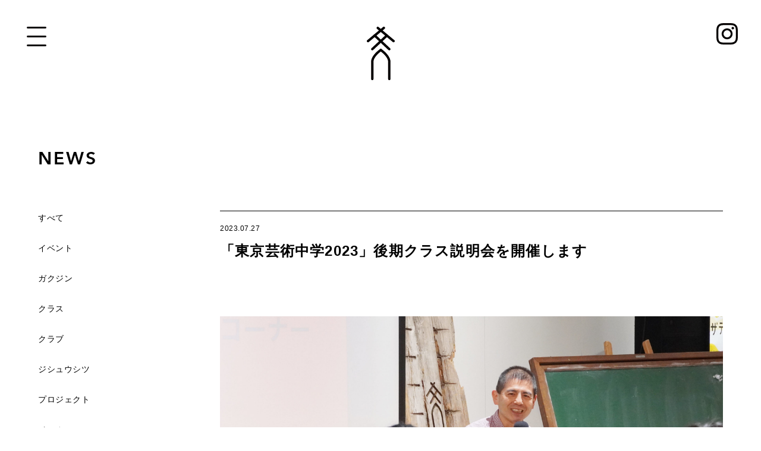

--- FILE ---
content_type: text/html; charset=UTF-8
request_url: https://gaku.school/news/geichu2023_laterhalf_event/
body_size: 4512
content:
<!DOCTYPE html><html lang="ja"><head prefix="og: https://ogp.me/ns# fb: https://ogp.me/ns/fb#"> <script async src="https://www.google-analytics.com/analytics.js"></script> <script src="https://kit.fontawesome.com/1c01cc9fec.js" crossorigin="anonymous"></script> <link rel="stylesheet" href="https://use.typekit.net/tel4sub.css"><link rel="stylesheet" href="https://pro.fontawesome.com/releases/v5.15.3/css/all.css" integrity="sha384-iKbFRxucmOHIcpWdX9NTZ5WETOPm0Goy0WmfyNcl52qSYtc2Buk0NCe6jU1sWWNB" crossorigin="anonymous"><meta charset="UTF-8" /><link media="all" href="https://gaku.school/wp/wp-content/cache/autoptimize/css/autoptimize_740e9ce7eec2e5f0138cecce41564515.css" rel="stylesheet"><title>「東京芸術中学2023」後期クラス説明会を開催します | クリエイティヴの原点に出会う、学びの集積地 GAKU</title><meta name="viewport" content="width=device-width" /><link href="https://fonts.googleapis.com/css2?family=Noto+Serif+JP:wght@500;700&display=swap" rel="stylesheet"><meta name='robots' content='index, follow, max-image-preview:large, max-snippet:-1, max-video-preview:-1' /><link rel="canonical" href="https://gaku.school/news/geichu2023_laterhalf_event/" /><meta property="og:locale" content="ja_JP" /><meta property="og:type" content="article" /><meta property="og:title" content="「東京芸術中学2023」後期クラス説明会を開催します" /><meta property="og:description" content="編集者の菅付雅信さんが主宰するアートスクール「東京芸術中学」（通称・芸中）が、9月からの後期受講希望者に向けた後期説明会を9月2日（土）に開催します。 当日は芸中ディレクターの菅付さんが登壇し、過去年度のレポート、202…" /><meta property="og:url" content="https://gaku.school/news/geichu2023_laterhalf_event/" /><meta property="og:site_name" content="クリエイティヴの原点に出会う、学びの集積地 GAKU" /><meta property="article:modified_time" content="2023-08-04T04:48:11+00:00" /><meta property="og:image" content="https://gaku.school/wp/wp-content/uploads/2023/07/DSC06379-scaled.jpg" /><meta name="twitter:card" content="summary_large_image" /> <script type="application/ld+json" class="yoast-schema-graph">{"@context":"https://schema.org","@graph":[{"@type":"WebPage","@id":"https://gaku.school/news/geichu2023_laterhalf_event/","url":"https://gaku.school/news/geichu2023_laterhalf_event/","name":"「東京芸術中学2023」後期クラス説明会を開催します","isPartOf":{"@id":"https://gaku.school/#website"},"primaryImageOfPage":{"@id":"https://gaku.school/news/geichu2023_laterhalf_event/#primaryimage"},"image":{"@id":"https://gaku.school/news/geichu2023_laterhalf_event/#primaryimage"},"thumbnailUrl":"https://gaku.school/wp/wp-content/uploads/2023/07/DSC06379-scaled.jpg","datePublished":"2023-07-27T12:39:40+00:00","dateModified":"2023-08-04T04:48:11+00:00","breadcrumb":{"@id":"https://gaku.school/news/geichu2023_laterhalf_event/#breadcrumb"},"inLanguage":"ja","potentialAction":[{"@type":"ReadAction","target":["https://gaku.school/news/geichu2023_laterhalf_event/"]}]},{"@type":"ImageObject","inLanguage":"ja","@id":"https://gaku.school/news/geichu2023_laterhalf_event/#primaryimage","url":"https://gaku.school/wp/wp-content/uploads/2023/07/DSC06379-scaled.jpg","contentUrl":"https://gaku.school/wp/wp-content/uploads/2023/07/DSC06379-scaled.jpg","width":2560,"height":1706},{"@type":"BreadcrumbList","@id":"https://gaku.school/news/geichu2023_laterhalf_event/#breadcrumb","itemListElement":[{"@type":"ListItem","position":1,"name":"ホーム","item":"https://gaku.school/"},{"@type":"ListItem","position":2,"name":"NEWS","item":"https://gaku.school/news/"},{"@type":"ListItem","position":3,"name":"「東京芸術中学2023」後期クラス説明会を開催します"}]},{"@type":"WebSite","@id":"https://gaku.school/#website","url":"https://gaku.school/","name":"クリエイティヴの原点に出会う、学びの集積地 GAKU","description":"クリエーションの原点に出会う、学びの集積地古今東西のあらゆるクリエーションは、自分自身の原点から始まっていると思います。様々な事象が急激に変化し続ける現代だからこそ、自分自身の原点を見出し、そこにじっくりと向き合う機会が必要だと感じています。","publisher":{"@id":"https://gaku.school/#organization"},"potentialAction":[{"@type":"SearchAction","target":{"@type":"EntryPoint","urlTemplate":"https://gaku.school/?s={search_term_string}"},"query-input":{"@type":"PropertyValueSpecification","valueRequired":true,"valueName":"search_term_string"}}],"inLanguage":"ja"},{"@type":"Organization","@id":"https://gaku.school/#organization","name":"GAKU","url":"https://gaku.school/","logo":{"@type":"ImageObject","inLanguage":"ja","@id":"https://gaku.school/#/schema/logo/image/","url":"https://gaku.school/wp/wp-content/uploads/2021/08/gaku-favicon.png","contentUrl":"https://gaku.school/wp/wp-content/uploads/2021/08/gaku-favicon.png","width":980,"height":980,"caption":"GAKU"},"image":{"@id":"https://gaku.school/#/schema/logo/image/"}}]}</script> <link rel="alternate" title="oEmbed (JSON)" type="application/json+oembed" href="https://gaku.school/wp-json/oembed/1.0/embed?url=https%3A%2F%2Fgaku.school%2Fnews%2Fgeichu2023_laterhalf_event%2F" /><link rel="alternate" title="oEmbed (XML)" type="text/xml+oembed" href="https://gaku.school/wp-json/oembed/1.0/embed?url=https%3A%2F%2Fgaku.school%2Fnews%2Fgeichu2023_laterhalf_event%2F&#038;format=xml" /><link rel="https://api.w.org/" href="https://gaku.school/wp-json/" /><link rel="alternate" title="JSON" type="application/json" href="https://gaku.school/wp-json/wp/v2/news/5230" /><link rel="EditURI" type="application/rsd+xml" title="RSD" href="https://gaku.school/wp/xmlrpc.php?rsd" /><meta name="generator" content="WordPress 6.9" /><link rel='shortlink' href='https://gaku.school/?p=5230' /><link rel="apple-touch-icon" sizes="180x180" href="/wp/wp-content/uploads/fbrfg/apple-touch-icon.png"><link rel="icon" type="image/png" sizes="32x32" href="/wp/wp-content/uploads/fbrfg/favicon-32x32.png"><link rel="icon" type="image/png" sizes="16x16" href="/wp/wp-content/uploads/fbrfg/favicon-16x16.png"><link rel="manifest" href="/wp/wp-content/uploads/fbrfg/site.webmanifest"><link rel="shortcut icon" href="/wp/wp-content/uploads/fbrfg/favicon.ico"><meta name="msapplication-TileColor" content="#da532c"><meta name="msapplication-config" content="/wp/wp-content/uploads/fbrfg/browserconfig.xml"><meta name="theme-color" content="#ffffff"></head><body class="wp-singular news-template-default single single-news postid-5230 wp-theme-gaku"><div class="wrap"><header id="header" class="header-fixed"><nav id="gb-nav"><div class="gb-nav-inner"><ul><li> <a href="https://gaku.school/about">ABOUT</a></li><li> <a href="https://gaku.school/class">CLASS</a></li><li> <a href="https://gaku.school/teachers">TEACHERS</a></li><li> <a href="https://gaku.school/report">REPORT</a></li><li> <a href="https://gaku.school/voice">VOICE</a></li><li> <a href="https://gaku.school/news">NEWS</a></li></ul> <a href="https://gaku.school/gakuzine" class="link-gakujin"> <img src="https://gaku.school/wp/wp-content/themes/gaku/assets/images/btn-gakujin.svg" alt="ガクジン"> </a> <a href="https://www.instagram.com/gaku.school/" target="_blank" rel="noopener" class="link-instagram sm-only"> <img src="https://gaku.school/wp/wp-content/themes/gaku/assets/images/link-instagram.svg" alt="Instagram"> </a></div></nav><div class="btn-nav"></div><div class="logo"> <a href="https://gaku.school"><img src="https://gaku.school/wp/wp-content/themes/gaku/assets/images/symbol.svg" alt="GAKU"></a></div> <a href="https://www.instagram.com/gaku.school/" target="_blank" rel="noopener" class="link-instagram"> <img src="https://gaku.school/wp/wp-content/themes/gaku/assets/images/link-instagram.svg" alt="Instagram"> </a></header><main id="main" role="main" class="main"><article><section class="sec sec-single"><header class="sec-header"><div class="sec-header-cat"><div class="post-type font-en">NEWS</div></div></header><div class="sec-body sec-body--nav-contents"><nav class="sec-body-nav sec-body-nav-list"><div class="link"><ul class="link-list"><li> <a href="https://gaku.school/news">すべて</a></li><li class="cat-item cat-item-171"><a href="https://gaku.school/news_cat/%e3%82%a4%e3%83%99%e3%83%b3%e3%83%88/">イベント</a></li><li class="cat-item cat-item-22"><a href="https://gaku.school/news_cat/gakujin/">ガクジン</a></li><li class="cat-item cat-item-23"><a href="https://gaku.school/news_cat/class/">クラス</a></li><li class="cat-item cat-item-24"><a href="https://gaku.school/news_cat/club/">クラブ</a></li><li class="cat-item cat-item-25"><a href="https://gaku.school/news_cat/study-room/">ジシュウシツ</a></li><li class="cat-item cat-item-26"><a href="https://gaku.school/news_cat/project/">プロジェクト</a></li><li class="cat-item cat-item-164"><a href="https://gaku.school/news_cat/%e3%83%a1%e3%83%bc%e3%83%ab%e3%83%8b%e3%83%a5%e3%83%bc%e3%82%b9/">メールニュース</a></li><li class="cat-item cat-item-169"><a href="https://gaku.school/news_cat/%e3%83%a1%e3%83%87%e3%82%a3%e3%82%a2/">メディア</a></li></ul><div class="secondary-nav lg-only"><ul class="link-list"><li>アーカイブ</li><li><a href="http://gaku.school/news/date/2026">2026</a></li><li><a href="http://gaku.school/news/date/2025">2025</a></li><li><a href="http://gaku.school/news/date/2024">2024</a></li><li><a href="http://gaku.school/news/date/2023">2023</a></li><li><a href="http://gaku.school/news/date/2022">2022</a></li><li><a href="http://gaku.school/news/date/2021">2021</a></li><li><a href="http://gaku.school/news/date/2020">2020</a></li></ul></div></div></nav><div class="sec-body-contents"><div class="sec-body-contents-title"> <time class="date">2023.07.27</time><h1>「東京芸術中学2023」後期クラス説明会を開催します</h1></div><div class="contents-wrap blog-wrap"><p><img fetchpriority="high" decoding="async" class="alignnone size-full wp-image-4241" src="https://gaku.school/wp/wp-content/uploads/2023/07/DSC06379-scaled.jpg" alt="" width="1024" height="683" /></p><p>編集者の菅付雅信さんが主宰するアートスクール「東京芸術中学」（通称・芸中）が、9月からの後期受講希望者に向けた後期説明会を9月2日（土）に開催します。</p><p>当日は芸中ディレクターの菅付さんが登壇し、過去年度のレポート、2023年度の年間スケジュールをご紹介。質疑応答の時間も持つ予定です。また、同日16:00からの東京芸術中学、後期初回授業の様子を現地で観覧いただくことも可能です。中学生とその保護者の方はどなたでも参加いただけますので、ぜひお越しください、</p><p>参加を希望される方は以下のフォームよりお申し込みください。</p><p>「東京芸術中学2023」後期説明会<br /> 日時：2023年9月2日（土）14:00-15:15（予定）<br /> 会場：GAKU（渋谷PARCO 9階）およびオンライン<br /> 対象：中学生（12才〜15才）およびその保護者<br /> 申込フォーム：<a href="https://forms.gle/TPwh2z3zvvnyVXAQ6" rel="noopener" target="_blank">https://forms.gle/3Tm71AL6KyNGSuV68</a></p><p>後期募集については<a href="https://gaku.school/news/geichu2023_laterhalf/">こちら</a><br /> クラスページは<a href="https://gaku.school/class/geichu2023/">こちら</a></p></div><div class="single-page-nav"> <span><a href="https://gaku.school/news/coconogacco-summer-school_2023/" rel="next">NEXT</a></span> <span><a href="https://gaku.school/news/geichu2023_laterhalf/" rel="prev">PREV</a></span></div></div></div></section></article></main><footer id="footer" class="footer"><nav class="sub-nav sm-only"><ul><li> <a href="https://gaku.school/faq">FAQ</a></li><li> <a href="https://gaku.school/contact">CONTACT</a></li></ul><ul><li> <a href="https://gaku.school/privacy">プライバシーポリシー</a></li><li> <a href="https://gaku.school/terms">利用規約</a></li><li> <a href="http://logs.co.jp/" target="_blank" rel="noopener">運営会社</a></li></ul></nav><nav class="sub-nav lg-only"><ul><li> <a href="https://gaku.school/faq">FAQ</a></li><li> <a href="https://gaku.school/contact">CONTACT</a></li><li> <a href="https://gaku.school/privacy">プライバシーポリシー</a></li><li> <a href="https://gaku.school/terms">利用規約</a></li><li> <a href="http://logs.co.jp/" target="_blank" rel="noopener">運営会社</a></li></ul></nav> <small class="copyright">&copy; 2026 GAKU</small></footer></div> <script src="//code.jquery.com/jquery-3.3.1.min.js"></script> 
 <script src="https://unpkg.com/infinite-scroll@3/dist/infinite-scroll.pkgd.js"></script> <script type="speculationrules">{"prefetch":[{"source":"document","where":{"and":[{"href_matches":"/*"},{"not":{"href_matches":["/wp/wp-*.php","/wp/wp-admin/*","/wp/wp-content/uploads/*","/wp/wp-content/*","/wp/wp-content/plugins/*","/wp/wp-content/themes/gaku/*","/*\\?(.+)"]}},{"not":{"selector_matches":"a[rel~=\"nofollow\"]"}},{"not":{"selector_matches":".no-prefetch, .no-prefetch a"}}]},"eagerness":"conservative"}]}</script> <script type="text/javascript" src="https://gaku.school/wp/wp-includes/js/dist/hooks.min.js?ver=dd5603f07f9220ed27f1" id="wp-hooks-js"></script> <script type="text/javascript" src="https://gaku.school/wp/wp-includes/js/dist/i18n.min.js?ver=c26c3dc7bed366793375" id="wp-i18n-js"></script> <script type="text/javascript" src="https://www.google.com/recaptcha/api.js?render=6Le5c_kbAAAAAPt1PtdFjKlnQ9fb9PGd78ipavwQ&amp;ver=3.0" id="google-recaptcha-js"></script> <script type="text/javascript" src="https://gaku.school/wp/wp-includes/js/dist/vendor/wp-polyfill.min.js?ver=3.15.0" id="wp-polyfill-js"></script> <script defer src="https://gaku.school/wp/wp-content/cache/autoptimize/js/autoptimize_17397f2377ef8ed26c58b2bc61c8dbf3.js"></script></body></html>

--- FILE ---
content_type: text/html; charset=utf-8
request_url: https://www.google.com/recaptcha/api2/anchor?ar=1&k=6Le5c_kbAAAAAPt1PtdFjKlnQ9fb9PGd78ipavwQ&co=aHR0cHM6Ly9nYWt1LnNjaG9vbDo0NDM.&hl=en&v=N67nZn4AqZkNcbeMu4prBgzg&size=invisible&anchor-ms=20000&execute-ms=30000&cb=176nhabvgq0r
body_size: 48753
content:
<!DOCTYPE HTML><html dir="ltr" lang="en"><head><meta http-equiv="Content-Type" content="text/html; charset=UTF-8">
<meta http-equiv="X-UA-Compatible" content="IE=edge">
<title>reCAPTCHA</title>
<style type="text/css">
/* cyrillic-ext */
@font-face {
  font-family: 'Roboto';
  font-style: normal;
  font-weight: 400;
  font-stretch: 100%;
  src: url(//fonts.gstatic.com/s/roboto/v48/KFO7CnqEu92Fr1ME7kSn66aGLdTylUAMa3GUBHMdazTgWw.woff2) format('woff2');
  unicode-range: U+0460-052F, U+1C80-1C8A, U+20B4, U+2DE0-2DFF, U+A640-A69F, U+FE2E-FE2F;
}
/* cyrillic */
@font-face {
  font-family: 'Roboto';
  font-style: normal;
  font-weight: 400;
  font-stretch: 100%;
  src: url(//fonts.gstatic.com/s/roboto/v48/KFO7CnqEu92Fr1ME7kSn66aGLdTylUAMa3iUBHMdazTgWw.woff2) format('woff2');
  unicode-range: U+0301, U+0400-045F, U+0490-0491, U+04B0-04B1, U+2116;
}
/* greek-ext */
@font-face {
  font-family: 'Roboto';
  font-style: normal;
  font-weight: 400;
  font-stretch: 100%;
  src: url(//fonts.gstatic.com/s/roboto/v48/KFO7CnqEu92Fr1ME7kSn66aGLdTylUAMa3CUBHMdazTgWw.woff2) format('woff2');
  unicode-range: U+1F00-1FFF;
}
/* greek */
@font-face {
  font-family: 'Roboto';
  font-style: normal;
  font-weight: 400;
  font-stretch: 100%;
  src: url(//fonts.gstatic.com/s/roboto/v48/KFO7CnqEu92Fr1ME7kSn66aGLdTylUAMa3-UBHMdazTgWw.woff2) format('woff2');
  unicode-range: U+0370-0377, U+037A-037F, U+0384-038A, U+038C, U+038E-03A1, U+03A3-03FF;
}
/* math */
@font-face {
  font-family: 'Roboto';
  font-style: normal;
  font-weight: 400;
  font-stretch: 100%;
  src: url(//fonts.gstatic.com/s/roboto/v48/KFO7CnqEu92Fr1ME7kSn66aGLdTylUAMawCUBHMdazTgWw.woff2) format('woff2');
  unicode-range: U+0302-0303, U+0305, U+0307-0308, U+0310, U+0312, U+0315, U+031A, U+0326-0327, U+032C, U+032F-0330, U+0332-0333, U+0338, U+033A, U+0346, U+034D, U+0391-03A1, U+03A3-03A9, U+03B1-03C9, U+03D1, U+03D5-03D6, U+03F0-03F1, U+03F4-03F5, U+2016-2017, U+2034-2038, U+203C, U+2040, U+2043, U+2047, U+2050, U+2057, U+205F, U+2070-2071, U+2074-208E, U+2090-209C, U+20D0-20DC, U+20E1, U+20E5-20EF, U+2100-2112, U+2114-2115, U+2117-2121, U+2123-214F, U+2190, U+2192, U+2194-21AE, U+21B0-21E5, U+21F1-21F2, U+21F4-2211, U+2213-2214, U+2216-22FF, U+2308-230B, U+2310, U+2319, U+231C-2321, U+2336-237A, U+237C, U+2395, U+239B-23B7, U+23D0, U+23DC-23E1, U+2474-2475, U+25AF, U+25B3, U+25B7, U+25BD, U+25C1, U+25CA, U+25CC, U+25FB, U+266D-266F, U+27C0-27FF, U+2900-2AFF, U+2B0E-2B11, U+2B30-2B4C, U+2BFE, U+3030, U+FF5B, U+FF5D, U+1D400-1D7FF, U+1EE00-1EEFF;
}
/* symbols */
@font-face {
  font-family: 'Roboto';
  font-style: normal;
  font-weight: 400;
  font-stretch: 100%;
  src: url(//fonts.gstatic.com/s/roboto/v48/KFO7CnqEu92Fr1ME7kSn66aGLdTylUAMaxKUBHMdazTgWw.woff2) format('woff2');
  unicode-range: U+0001-000C, U+000E-001F, U+007F-009F, U+20DD-20E0, U+20E2-20E4, U+2150-218F, U+2190, U+2192, U+2194-2199, U+21AF, U+21E6-21F0, U+21F3, U+2218-2219, U+2299, U+22C4-22C6, U+2300-243F, U+2440-244A, U+2460-24FF, U+25A0-27BF, U+2800-28FF, U+2921-2922, U+2981, U+29BF, U+29EB, U+2B00-2BFF, U+4DC0-4DFF, U+FFF9-FFFB, U+10140-1018E, U+10190-1019C, U+101A0, U+101D0-101FD, U+102E0-102FB, U+10E60-10E7E, U+1D2C0-1D2D3, U+1D2E0-1D37F, U+1F000-1F0FF, U+1F100-1F1AD, U+1F1E6-1F1FF, U+1F30D-1F30F, U+1F315, U+1F31C, U+1F31E, U+1F320-1F32C, U+1F336, U+1F378, U+1F37D, U+1F382, U+1F393-1F39F, U+1F3A7-1F3A8, U+1F3AC-1F3AF, U+1F3C2, U+1F3C4-1F3C6, U+1F3CA-1F3CE, U+1F3D4-1F3E0, U+1F3ED, U+1F3F1-1F3F3, U+1F3F5-1F3F7, U+1F408, U+1F415, U+1F41F, U+1F426, U+1F43F, U+1F441-1F442, U+1F444, U+1F446-1F449, U+1F44C-1F44E, U+1F453, U+1F46A, U+1F47D, U+1F4A3, U+1F4B0, U+1F4B3, U+1F4B9, U+1F4BB, U+1F4BF, U+1F4C8-1F4CB, U+1F4D6, U+1F4DA, U+1F4DF, U+1F4E3-1F4E6, U+1F4EA-1F4ED, U+1F4F7, U+1F4F9-1F4FB, U+1F4FD-1F4FE, U+1F503, U+1F507-1F50B, U+1F50D, U+1F512-1F513, U+1F53E-1F54A, U+1F54F-1F5FA, U+1F610, U+1F650-1F67F, U+1F687, U+1F68D, U+1F691, U+1F694, U+1F698, U+1F6AD, U+1F6B2, U+1F6B9-1F6BA, U+1F6BC, U+1F6C6-1F6CF, U+1F6D3-1F6D7, U+1F6E0-1F6EA, U+1F6F0-1F6F3, U+1F6F7-1F6FC, U+1F700-1F7FF, U+1F800-1F80B, U+1F810-1F847, U+1F850-1F859, U+1F860-1F887, U+1F890-1F8AD, U+1F8B0-1F8BB, U+1F8C0-1F8C1, U+1F900-1F90B, U+1F93B, U+1F946, U+1F984, U+1F996, U+1F9E9, U+1FA00-1FA6F, U+1FA70-1FA7C, U+1FA80-1FA89, U+1FA8F-1FAC6, U+1FACE-1FADC, U+1FADF-1FAE9, U+1FAF0-1FAF8, U+1FB00-1FBFF;
}
/* vietnamese */
@font-face {
  font-family: 'Roboto';
  font-style: normal;
  font-weight: 400;
  font-stretch: 100%;
  src: url(//fonts.gstatic.com/s/roboto/v48/KFO7CnqEu92Fr1ME7kSn66aGLdTylUAMa3OUBHMdazTgWw.woff2) format('woff2');
  unicode-range: U+0102-0103, U+0110-0111, U+0128-0129, U+0168-0169, U+01A0-01A1, U+01AF-01B0, U+0300-0301, U+0303-0304, U+0308-0309, U+0323, U+0329, U+1EA0-1EF9, U+20AB;
}
/* latin-ext */
@font-face {
  font-family: 'Roboto';
  font-style: normal;
  font-weight: 400;
  font-stretch: 100%;
  src: url(//fonts.gstatic.com/s/roboto/v48/KFO7CnqEu92Fr1ME7kSn66aGLdTylUAMa3KUBHMdazTgWw.woff2) format('woff2');
  unicode-range: U+0100-02BA, U+02BD-02C5, U+02C7-02CC, U+02CE-02D7, U+02DD-02FF, U+0304, U+0308, U+0329, U+1D00-1DBF, U+1E00-1E9F, U+1EF2-1EFF, U+2020, U+20A0-20AB, U+20AD-20C0, U+2113, U+2C60-2C7F, U+A720-A7FF;
}
/* latin */
@font-face {
  font-family: 'Roboto';
  font-style: normal;
  font-weight: 400;
  font-stretch: 100%;
  src: url(//fonts.gstatic.com/s/roboto/v48/KFO7CnqEu92Fr1ME7kSn66aGLdTylUAMa3yUBHMdazQ.woff2) format('woff2');
  unicode-range: U+0000-00FF, U+0131, U+0152-0153, U+02BB-02BC, U+02C6, U+02DA, U+02DC, U+0304, U+0308, U+0329, U+2000-206F, U+20AC, U+2122, U+2191, U+2193, U+2212, U+2215, U+FEFF, U+FFFD;
}
/* cyrillic-ext */
@font-face {
  font-family: 'Roboto';
  font-style: normal;
  font-weight: 500;
  font-stretch: 100%;
  src: url(//fonts.gstatic.com/s/roboto/v48/KFO7CnqEu92Fr1ME7kSn66aGLdTylUAMa3GUBHMdazTgWw.woff2) format('woff2');
  unicode-range: U+0460-052F, U+1C80-1C8A, U+20B4, U+2DE0-2DFF, U+A640-A69F, U+FE2E-FE2F;
}
/* cyrillic */
@font-face {
  font-family: 'Roboto';
  font-style: normal;
  font-weight: 500;
  font-stretch: 100%;
  src: url(//fonts.gstatic.com/s/roboto/v48/KFO7CnqEu92Fr1ME7kSn66aGLdTylUAMa3iUBHMdazTgWw.woff2) format('woff2');
  unicode-range: U+0301, U+0400-045F, U+0490-0491, U+04B0-04B1, U+2116;
}
/* greek-ext */
@font-face {
  font-family: 'Roboto';
  font-style: normal;
  font-weight: 500;
  font-stretch: 100%;
  src: url(//fonts.gstatic.com/s/roboto/v48/KFO7CnqEu92Fr1ME7kSn66aGLdTylUAMa3CUBHMdazTgWw.woff2) format('woff2');
  unicode-range: U+1F00-1FFF;
}
/* greek */
@font-face {
  font-family: 'Roboto';
  font-style: normal;
  font-weight: 500;
  font-stretch: 100%;
  src: url(//fonts.gstatic.com/s/roboto/v48/KFO7CnqEu92Fr1ME7kSn66aGLdTylUAMa3-UBHMdazTgWw.woff2) format('woff2');
  unicode-range: U+0370-0377, U+037A-037F, U+0384-038A, U+038C, U+038E-03A1, U+03A3-03FF;
}
/* math */
@font-face {
  font-family: 'Roboto';
  font-style: normal;
  font-weight: 500;
  font-stretch: 100%;
  src: url(//fonts.gstatic.com/s/roboto/v48/KFO7CnqEu92Fr1ME7kSn66aGLdTylUAMawCUBHMdazTgWw.woff2) format('woff2');
  unicode-range: U+0302-0303, U+0305, U+0307-0308, U+0310, U+0312, U+0315, U+031A, U+0326-0327, U+032C, U+032F-0330, U+0332-0333, U+0338, U+033A, U+0346, U+034D, U+0391-03A1, U+03A3-03A9, U+03B1-03C9, U+03D1, U+03D5-03D6, U+03F0-03F1, U+03F4-03F5, U+2016-2017, U+2034-2038, U+203C, U+2040, U+2043, U+2047, U+2050, U+2057, U+205F, U+2070-2071, U+2074-208E, U+2090-209C, U+20D0-20DC, U+20E1, U+20E5-20EF, U+2100-2112, U+2114-2115, U+2117-2121, U+2123-214F, U+2190, U+2192, U+2194-21AE, U+21B0-21E5, U+21F1-21F2, U+21F4-2211, U+2213-2214, U+2216-22FF, U+2308-230B, U+2310, U+2319, U+231C-2321, U+2336-237A, U+237C, U+2395, U+239B-23B7, U+23D0, U+23DC-23E1, U+2474-2475, U+25AF, U+25B3, U+25B7, U+25BD, U+25C1, U+25CA, U+25CC, U+25FB, U+266D-266F, U+27C0-27FF, U+2900-2AFF, U+2B0E-2B11, U+2B30-2B4C, U+2BFE, U+3030, U+FF5B, U+FF5D, U+1D400-1D7FF, U+1EE00-1EEFF;
}
/* symbols */
@font-face {
  font-family: 'Roboto';
  font-style: normal;
  font-weight: 500;
  font-stretch: 100%;
  src: url(//fonts.gstatic.com/s/roboto/v48/KFO7CnqEu92Fr1ME7kSn66aGLdTylUAMaxKUBHMdazTgWw.woff2) format('woff2');
  unicode-range: U+0001-000C, U+000E-001F, U+007F-009F, U+20DD-20E0, U+20E2-20E4, U+2150-218F, U+2190, U+2192, U+2194-2199, U+21AF, U+21E6-21F0, U+21F3, U+2218-2219, U+2299, U+22C4-22C6, U+2300-243F, U+2440-244A, U+2460-24FF, U+25A0-27BF, U+2800-28FF, U+2921-2922, U+2981, U+29BF, U+29EB, U+2B00-2BFF, U+4DC0-4DFF, U+FFF9-FFFB, U+10140-1018E, U+10190-1019C, U+101A0, U+101D0-101FD, U+102E0-102FB, U+10E60-10E7E, U+1D2C0-1D2D3, U+1D2E0-1D37F, U+1F000-1F0FF, U+1F100-1F1AD, U+1F1E6-1F1FF, U+1F30D-1F30F, U+1F315, U+1F31C, U+1F31E, U+1F320-1F32C, U+1F336, U+1F378, U+1F37D, U+1F382, U+1F393-1F39F, U+1F3A7-1F3A8, U+1F3AC-1F3AF, U+1F3C2, U+1F3C4-1F3C6, U+1F3CA-1F3CE, U+1F3D4-1F3E0, U+1F3ED, U+1F3F1-1F3F3, U+1F3F5-1F3F7, U+1F408, U+1F415, U+1F41F, U+1F426, U+1F43F, U+1F441-1F442, U+1F444, U+1F446-1F449, U+1F44C-1F44E, U+1F453, U+1F46A, U+1F47D, U+1F4A3, U+1F4B0, U+1F4B3, U+1F4B9, U+1F4BB, U+1F4BF, U+1F4C8-1F4CB, U+1F4D6, U+1F4DA, U+1F4DF, U+1F4E3-1F4E6, U+1F4EA-1F4ED, U+1F4F7, U+1F4F9-1F4FB, U+1F4FD-1F4FE, U+1F503, U+1F507-1F50B, U+1F50D, U+1F512-1F513, U+1F53E-1F54A, U+1F54F-1F5FA, U+1F610, U+1F650-1F67F, U+1F687, U+1F68D, U+1F691, U+1F694, U+1F698, U+1F6AD, U+1F6B2, U+1F6B9-1F6BA, U+1F6BC, U+1F6C6-1F6CF, U+1F6D3-1F6D7, U+1F6E0-1F6EA, U+1F6F0-1F6F3, U+1F6F7-1F6FC, U+1F700-1F7FF, U+1F800-1F80B, U+1F810-1F847, U+1F850-1F859, U+1F860-1F887, U+1F890-1F8AD, U+1F8B0-1F8BB, U+1F8C0-1F8C1, U+1F900-1F90B, U+1F93B, U+1F946, U+1F984, U+1F996, U+1F9E9, U+1FA00-1FA6F, U+1FA70-1FA7C, U+1FA80-1FA89, U+1FA8F-1FAC6, U+1FACE-1FADC, U+1FADF-1FAE9, U+1FAF0-1FAF8, U+1FB00-1FBFF;
}
/* vietnamese */
@font-face {
  font-family: 'Roboto';
  font-style: normal;
  font-weight: 500;
  font-stretch: 100%;
  src: url(//fonts.gstatic.com/s/roboto/v48/KFO7CnqEu92Fr1ME7kSn66aGLdTylUAMa3OUBHMdazTgWw.woff2) format('woff2');
  unicode-range: U+0102-0103, U+0110-0111, U+0128-0129, U+0168-0169, U+01A0-01A1, U+01AF-01B0, U+0300-0301, U+0303-0304, U+0308-0309, U+0323, U+0329, U+1EA0-1EF9, U+20AB;
}
/* latin-ext */
@font-face {
  font-family: 'Roboto';
  font-style: normal;
  font-weight: 500;
  font-stretch: 100%;
  src: url(//fonts.gstatic.com/s/roboto/v48/KFO7CnqEu92Fr1ME7kSn66aGLdTylUAMa3KUBHMdazTgWw.woff2) format('woff2');
  unicode-range: U+0100-02BA, U+02BD-02C5, U+02C7-02CC, U+02CE-02D7, U+02DD-02FF, U+0304, U+0308, U+0329, U+1D00-1DBF, U+1E00-1E9F, U+1EF2-1EFF, U+2020, U+20A0-20AB, U+20AD-20C0, U+2113, U+2C60-2C7F, U+A720-A7FF;
}
/* latin */
@font-face {
  font-family: 'Roboto';
  font-style: normal;
  font-weight: 500;
  font-stretch: 100%;
  src: url(//fonts.gstatic.com/s/roboto/v48/KFO7CnqEu92Fr1ME7kSn66aGLdTylUAMa3yUBHMdazQ.woff2) format('woff2');
  unicode-range: U+0000-00FF, U+0131, U+0152-0153, U+02BB-02BC, U+02C6, U+02DA, U+02DC, U+0304, U+0308, U+0329, U+2000-206F, U+20AC, U+2122, U+2191, U+2193, U+2212, U+2215, U+FEFF, U+FFFD;
}
/* cyrillic-ext */
@font-face {
  font-family: 'Roboto';
  font-style: normal;
  font-weight: 900;
  font-stretch: 100%;
  src: url(//fonts.gstatic.com/s/roboto/v48/KFO7CnqEu92Fr1ME7kSn66aGLdTylUAMa3GUBHMdazTgWw.woff2) format('woff2');
  unicode-range: U+0460-052F, U+1C80-1C8A, U+20B4, U+2DE0-2DFF, U+A640-A69F, U+FE2E-FE2F;
}
/* cyrillic */
@font-face {
  font-family: 'Roboto';
  font-style: normal;
  font-weight: 900;
  font-stretch: 100%;
  src: url(//fonts.gstatic.com/s/roboto/v48/KFO7CnqEu92Fr1ME7kSn66aGLdTylUAMa3iUBHMdazTgWw.woff2) format('woff2');
  unicode-range: U+0301, U+0400-045F, U+0490-0491, U+04B0-04B1, U+2116;
}
/* greek-ext */
@font-face {
  font-family: 'Roboto';
  font-style: normal;
  font-weight: 900;
  font-stretch: 100%;
  src: url(//fonts.gstatic.com/s/roboto/v48/KFO7CnqEu92Fr1ME7kSn66aGLdTylUAMa3CUBHMdazTgWw.woff2) format('woff2');
  unicode-range: U+1F00-1FFF;
}
/* greek */
@font-face {
  font-family: 'Roboto';
  font-style: normal;
  font-weight: 900;
  font-stretch: 100%;
  src: url(//fonts.gstatic.com/s/roboto/v48/KFO7CnqEu92Fr1ME7kSn66aGLdTylUAMa3-UBHMdazTgWw.woff2) format('woff2');
  unicode-range: U+0370-0377, U+037A-037F, U+0384-038A, U+038C, U+038E-03A1, U+03A3-03FF;
}
/* math */
@font-face {
  font-family: 'Roboto';
  font-style: normal;
  font-weight: 900;
  font-stretch: 100%;
  src: url(//fonts.gstatic.com/s/roboto/v48/KFO7CnqEu92Fr1ME7kSn66aGLdTylUAMawCUBHMdazTgWw.woff2) format('woff2');
  unicode-range: U+0302-0303, U+0305, U+0307-0308, U+0310, U+0312, U+0315, U+031A, U+0326-0327, U+032C, U+032F-0330, U+0332-0333, U+0338, U+033A, U+0346, U+034D, U+0391-03A1, U+03A3-03A9, U+03B1-03C9, U+03D1, U+03D5-03D6, U+03F0-03F1, U+03F4-03F5, U+2016-2017, U+2034-2038, U+203C, U+2040, U+2043, U+2047, U+2050, U+2057, U+205F, U+2070-2071, U+2074-208E, U+2090-209C, U+20D0-20DC, U+20E1, U+20E5-20EF, U+2100-2112, U+2114-2115, U+2117-2121, U+2123-214F, U+2190, U+2192, U+2194-21AE, U+21B0-21E5, U+21F1-21F2, U+21F4-2211, U+2213-2214, U+2216-22FF, U+2308-230B, U+2310, U+2319, U+231C-2321, U+2336-237A, U+237C, U+2395, U+239B-23B7, U+23D0, U+23DC-23E1, U+2474-2475, U+25AF, U+25B3, U+25B7, U+25BD, U+25C1, U+25CA, U+25CC, U+25FB, U+266D-266F, U+27C0-27FF, U+2900-2AFF, U+2B0E-2B11, U+2B30-2B4C, U+2BFE, U+3030, U+FF5B, U+FF5D, U+1D400-1D7FF, U+1EE00-1EEFF;
}
/* symbols */
@font-face {
  font-family: 'Roboto';
  font-style: normal;
  font-weight: 900;
  font-stretch: 100%;
  src: url(//fonts.gstatic.com/s/roboto/v48/KFO7CnqEu92Fr1ME7kSn66aGLdTylUAMaxKUBHMdazTgWw.woff2) format('woff2');
  unicode-range: U+0001-000C, U+000E-001F, U+007F-009F, U+20DD-20E0, U+20E2-20E4, U+2150-218F, U+2190, U+2192, U+2194-2199, U+21AF, U+21E6-21F0, U+21F3, U+2218-2219, U+2299, U+22C4-22C6, U+2300-243F, U+2440-244A, U+2460-24FF, U+25A0-27BF, U+2800-28FF, U+2921-2922, U+2981, U+29BF, U+29EB, U+2B00-2BFF, U+4DC0-4DFF, U+FFF9-FFFB, U+10140-1018E, U+10190-1019C, U+101A0, U+101D0-101FD, U+102E0-102FB, U+10E60-10E7E, U+1D2C0-1D2D3, U+1D2E0-1D37F, U+1F000-1F0FF, U+1F100-1F1AD, U+1F1E6-1F1FF, U+1F30D-1F30F, U+1F315, U+1F31C, U+1F31E, U+1F320-1F32C, U+1F336, U+1F378, U+1F37D, U+1F382, U+1F393-1F39F, U+1F3A7-1F3A8, U+1F3AC-1F3AF, U+1F3C2, U+1F3C4-1F3C6, U+1F3CA-1F3CE, U+1F3D4-1F3E0, U+1F3ED, U+1F3F1-1F3F3, U+1F3F5-1F3F7, U+1F408, U+1F415, U+1F41F, U+1F426, U+1F43F, U+1F441-1F442, U+1F444, U+1F446-1F449, U+1F44C-1F44E, U+1F453, U+1F46A, U+1F47D, U+1F4A3, U+1F4B0, U+1F4B3, U+1F4B9, U+1F4BB, U+1F4BF, U+1F4C8-1F4CB, U+1F4D6, U+1F4DA, U+1F4DF, U+1F4E3-1F4E6, U+1F4EA-1F4ED, U+1F4F7, U+1F4F9-1F4FB, U+1F4FD-1F4FE, U+1F503, U+1F507-1F50B, U+1F50D, U+1F512-1F513, U+1F53E-1F54A, U+1F54F-1F5FA, U+1F610, U+1F650-1F67F, U+1F687, U+1F68D, U+1F691, U+1F694, U+1F698, U+1F6AD, U+1F6B2, U+1F6B9-1F6BA, U+1F6BC, U+1F6C6-1F6CF, U+1F6D3-1F6D7, U+1F6E0-1F6EA, U+1F6F0-1F6F3, U+1F6F7-1F6FC, U+1F700-1F7FF, U+1F800-1F80B, U+1F810-1F847, U+1F850-1F859, U+1F860-1F887, U+1F890-1F8AD, U+1F8B0-1F8BB, U+1F8C0-1F8C1, U+1F900-1F90B, U+1F93B, U+1F946, U+1F984, U+1F996, U+1F9E9, U+1FA00-1FA6F, U+1FA70-1FA7C, U+1FA80-1FA89, U+1FA8F-1FAC6, U+1FACE-1FADC, U+1FADF-1FAE9, U+1FAF0-1FAF8, U+1FB00-1FBFF;
}
/* vietnamese */
@font-face {
  font-family: 'Roboto';
  font-style: normal;
  font-weight: 900;
  font-stretch: 100%;
  src: url(//fonts.gstatic.com/s/roboto/v48/KFO7CnqEu92Fr1ME7kSn66aGLdTylUAMa3OUBHMdazTgWw.woff2) format('woff2');
  unicode-range: U+0102-0103, U+0110-0111, U+0128-0129, U+0168-0169, U+01A0-01A1, U+01AF-01B0, U+0300-0301, U+0303-0304, U+0308-0309, U+0323, U+0329, U+1EA0-1EF9, U+20AB;
}
/* latin-ext */
@font-face {
  font-family: 'Roboto';
  font-style: normal;
  font-weight: 900;
  font-stretch: 100%;
  src: url(//fonts.gstatic.com/s/roboto/v48/KFO7CnqEu92Fr1ME7kSn66aGLdTylUAMa3KUBHMdazTgWw.woff2) format('woff2');
  unicode-range: U+0100-02BA, U+02BD-02C5, U+02C7-02CC, U+02CE-02D7, U+02DD-02FF, U+0304, U+0308, U+0329, U+1D00-1DBF, U+1E00-1E9F, U+1EF2-1EFF, U+2020, U+20A0-20AB, U+20AD-20C0, U+2113, U+2C60-2C7F, U+A720-A7FF;
}
/* latin */
@font-face {
  font-family: 'Roboto';
  font-style: normal;
  font-weight: 900;
  font-stretch: 100%;
  src: url(//fonts.gstatic.com/s/roboto/v48/KFO7CnqEu92Fr1ME7kSn66aGLdTylUAMa3yUBHMdazQ.woff2) format('woff2');
  unicode-range: U+0000-00FF, U+0131, U+0152-0153, U+02BB-02BC, U+02C6, U+02DA, U+02DC, U+0304, U+0308, U+0329, U+2000-206F, U+20AC, U+2122, U+2191, U+2193, U+2212, U+2215, U+FEFF, U+FFFD;
}

</style>
<link rel="stylesheet" type="text/css" href="https://www.gstatic.com/recaptcha/releases/N67nZn4AqZkNcbeMu4prBgzg/styles__ltr.css">
<script nonce="QpnmyA-NWvH6gXbKd37R4A" type="text/javascript">window['__recaptcha_api'] = 'https://www.google.com/recaptcha/api2/';</script>
<script type="text/javascript" src="https://www.gstatic.com/recaptcha/releases/N67nZn4AqZkNcbeMu4prBgzg/recaptcha__en.js" nonce="QpnmyA-NWvH6gXbKd37R4A">
      
    </script></head>
<body><div id="rc-anchor-alert" class="rc-anchor-alert"></div>
<input type="hidden" id="recaptcha-token" value="[base64]">
<script type="text/javascript" nonce="QpnmyA-NWvH6gXbKd37R4A">
      recaptcha.anchor.Main.init("[\x22ainput\x22,[\x22bgdata\x22,\x22\x22,\[base64]/[base64]/[base64]/[base64]/[base64]/[base64]/KGcoTywyNTMsTy5PKSxVRyhPLEMpKTpnKE8sMjUzLEMpLE8pKSxsKSksTykpfSxieT1mdW5jdGlvbihDLE8sdSxsKXtmb3IobD0odT1SKEMpLDApO08+MDtPLS0pbD1sPDw4fFooQyk7ZyhDLHUsbCl9LFVHPWZ1bmN0aW9uKEMsTyl7Qy5pLmxlbmd0aD4xMDQ/[base64]/[base64]/[base64]/[base64]/[base64]/[base64]/[base64]\\u003d\x22,\[base64]\\u003d\x22,\x22wrVvei0ow4wuw4zDmsOuC8Obw7DCgBDDg3YiWlHDpsK+NDtMw5XCrTfCq8KfwoQBczHDmMO8PWPCr8O1PWQ/[base64]/Dh8OUwqLCl8KqwqHDjsOvV8KPwq8pUMKpw5QZwqfChxw/wpRmw4rDmzLDohoFB8OEN8OgTylWwo0aaMK5KMO5eTV1Fn7DgCnDlkTCpyvDo8OsVcOWwo3DqgFswpMtfsKYEQfCkcOOw4RQaEVxw7ISw6xcYMO+wpsIIlTDrSQ2wqV/wrQ0akspw6nDgMOmR3/[base64]/w5FEwrcdw71UwpwJw5PCo1nCsGU+EMOwPwc4QsOcNcOuMR/CkT4ABHNVHwQrB8K9wrl0w58MwrXDgsOxA8KfOMO8w7XCvcOZfEXDpMKfw6vDgio6wo5lw4vCq8KwEcKEEMOUOgh6wqVif8O5HlcJwqzDuSLDtEZpwo1aLDDDscKZJWVZOAPDk8Owwok7P8Kww6vCmMObw6HDjQMLaWPCjMKswp7DpUAvwoDDmsO3wpQmwp/DrMKxwprCh8KsRRMgwqLCllDDuE4ywpjCrcKHwoYILMKHw4dpCcKewqMnCsKbwrDCjsKGaMO0K8KUw5fCjXvDocKDw7ohXcOPOsK9RsOcw7nChMOTCcOiVxjDvjQTw5RBw7LDrMORJcOoI8OJJsOaIXEYVTTCpwbCi8KiFy5Ow4w/w4fDhUd9KwLCjRtodsO+BcOlw5nDmMOlwo3CpDTCpWrDmnJaw5nCphDCrsOswo3DuS/Dq8K1wqRYw6d/w68Aw7Q6PB/CrBfDhmkjw5HCtDBCC8O/wqsgwp5HIsKbw6zCrcOyPsK9wonDuA3CmgHCjDbDlsKCOyUuwpZbWXI/wq7Dono9MhvCk8K8O8KXNXXDlsOER8ODbcOhZnPDhxbCncOVZlMFTsO1XcK0wp/DiU3DhXYTwpDDgsOxbMO/w4LCqnHDu8OLw4nDisKYDMOewqXDpSpUwro3JsK0w7/[base64]/Cs8KqagkpwpA8ccORVsOdwrXDgcKlT3VUwoUzwogOMsOqw78ZDcK5w6t/SMKXwr8ca8KRwq0NPcKAMcKILMKXHcOPecOAPzLCpMKTw5JTwrPDkGbCiG/[base64]/FGfDisKqwqVuZ2xPD8KzwpMIWcORZl9Dw5U4wrtTLg/CoMO3w6HCmcOqEwJyw4PDo8KrwrrDmibDl0HDinfCksOtw4B2w7MSw5fDky7DnDw7wrkBeA7DvcKRBTLDlcKHGB/CucOiQMK+fDbDiMKCw5TCr3M/[base64]/wr8lWwkvw5rDoivDj8O5w7vDkMOLScOUwqLCnMKhwq/CuAJowqEldsONwoshwq9Pw7rCrcOgUGnDi1LCkQR4wp4EP8OTw4jDh8K2RsK4w6PClMKuw5h3PBPDj8KEwq3CvsOwW3vDpQBRwojDsHApw5HCtCzCvh0II39HRsOBOF5nX1fDoGDCqMKnwpjCi8OfVkTClEHCtRQ9UDLCk8OSw6xTwo9fwrAowrRfRiPCoF/Du8O1X8O8B8K9Uj8kwoLDsVwhw7jCgFLCjcOoScOnQwbCuMOwwrbClMKmw40MwovCqsOjwr/CqlBuwrUyGW7DjMKww6TCrcODblIOZCciwrJ6ecOJwqUffMKXwo3CssO0wpbCn8KFw6Nlw4jDlMOvw6JgwpVfw5TCgxFTCcKiYW1HwqXDosOAwo1Yw4EGw73DhzoCYcK4C8OQHXgnSVN7KlUdZxHCszvDpRHCv8KmwpIDwrzDrsOfcG01cwhBwrV7OcOFwo/Dj8Oiw6gsRMOXw60yX8KXwo0iW8OVBEbCvMKuWyDCvMOTJGF4SsONw4BuKTctayHCiMK1TBMBIB3DgkkMw67Dti4Rwq7DmC/[base64]/DgcOBwobDgxA1w6nCvGcfwpPDjMKFacKiw6vCl8KRVWfDq8OfbsK0JcKsw5BzDcK1cFzDhcOCDDDDq8OIwrTDlMO2O8Kiw4rDowfCgsOZdMKrwqALIS3DlcOUNsOYw7Vgwp0/wrYVCsKXDDIpwospw5tCTcOhwpzDg1hZWcOWT3VMw4bDlcKZw4Uxw4Vkw4B3wr3CtsK6FMO2OsOFwoJOwobCt37CnsO/EEd9U8OnEsK+UQxiVWDCp8OPXcKnw4YgOcKGw7h7wppcwrt8ZcKIwoHCl8O2wrJSM8KJYsO6cBTDmcKlw5fDnMKcwrfDv1lrPcKXwrDCnFguw6/DgcONAsOhw6LCksOMSXV6w5XCjj0swovCjcKxcUEWUsOlbT7DocOFwoTDkhpCaMKUCljDmMK8aSIDZMO+a0dnw7PDo0ckw51hBF/Dj8KSwobDosOew7rDm8OffMObw6HCssKOQMO7wqbDo8KMwpnDolswF8OfwpPDmcOpw4ghVRQ5dsOdw6HDih41w4xaw7rDkG1Fwr/Dk07Cs8KJw5rCgMOtwrLClMOSfcO0L8KLYcOHwrx1wr9qw7BSw5TCi8KZw6she8KkYULCuC7CtDnCqcKtw4bCuSrDo8Knf2hpVCnDoAHDosOxWMKgXSXDpsKlWl52RMOMXUvCmsKWMMOew4tgYWc+wqXDrsK0wp/DmQUpwo/DkcKUKsKmAMOlWiDDnWxsRy7Dq0PClS/DmgY/wrZgH8OMw5hbAcOXcsK1CsKiwqlEIG7DqsKZw4BQKcORwpthwr7Csg9Rw7jDjjlgVX1AXw7CgcKRw5NRwp/DscO7w4R3w6bDlmomwoQFUMKhUsO9TcK8woDDjsOcKhjChnlHw4Eow6A+w4Uuw5tXaMOKw4fCtGccLsONWlLDu8KuAkXDm31FQkjDrg3DmxjDvsKYwrFlwqRPNhrDtSQmwonCg8KZw7psZcK6ZQ/DuDnDocOJw4EDUsKVw41qfsOAwpLCuMKiw4XDkMKvwp90w7IqHcO/w4MMw63CoBobGcOPwrLDiH1gw6fDmsO5EC1sw5hWwobCncKHwpMoAcKjw64dwrvDnMOPOsKHXcOfw5gKJBjCnsKrwowiFT3DuUfClz8ew5rCpGQYwq/Cu8O9aMKiDTM8wp/DoMKyKUrDocKiAVjDg1PDjGPDgwsTdsOKMMK0XcOdw6lhw7wRwqTDssOPwq7CvGjCjsOvwrpJw5zDh0TChl1OMjYxGTTCl8KuwoIZD8OCwqlNwogjwpkYV8KTw6/ChsKtTBJ3Z8OswolEw5jCrwIfOMOJXTzCmcO9KMOxZ8OIwoUSw75yfMKGO8KxDMKWw4nDssKqwpTCpcOMHGrClcOAwpUzw6fDiFZAwpt1wrbDrRklwpLCpUFiwq3DqcK/EgokR8Kgw6tvLEDDrVDDr8OZwr47w4jCgVjDs8K0w5EIYx80wpgcw4TCs8K2Q8K/wq/DqsKkw5MWw7PCqsOhwp0JAsKIwrwtw63ChxAIESQHw5DDk108w7PCg8K/McOJwpVkJsO/WsObwrgewpHDk8OkworDqxDDmAXDtBrDpQ/CncODTEbDqMOfw4RvYErDhBrCq13DpSTDowMlwqTCmMKZDmgew4sOw7LDgcOrwrsfEMK5c8KXwplFwoFJSMK8w5jCkMOzwoBudsOvSgfClDHDgMK2Rw/CoXZ5XMOew544w7zCvMKlAgrCtyUoGsKJN8K6Cg4vw70sQ8OROMONasOEwqF0wr8vR8OXw4IMJRcrwpZ2T8Kawp1Jw7tmw7vCq0NIL8Ohwqs7w6ZLw4rCgcOxwr3CuMO1XMKYQz4Zw6xkP8OFwqLCqlfCo8KvwoXCgsKqDwfDnijCpMKyGcOgK0g7L2k/w6vDrsKLw5MGwr9kw5lsw7IyIVJxBHMbwqPCpDZbecOnw73CrcKaeXjDi8OoWhUywpxgBMOvwrLDt8OHw7NRAUMRwqNAYcK7KxLDm8KDwqMHw4rDtMOBHcKnNMODX8OPRMKfw7/DpsK/[base64]/[base64]/CrCHCicO4Z8OYacOxwozClcO7YMO0wpbDjsK1w5JVXmVWwoXDj8KmwrdvP8OoKsOlwr19J8KFwoFywrnCocOQd8KOw6zDpsOkUWbDrgHCpsKWw67DqsO2SQp/acONXMOjw7UGwqgBVkUQE2l6w6nCtQjCoMKNIFLDgkXCqhBvZFDDqnMKAsOBacOHRT7Cr3fDkcO7wrxVwqxQHDzDqMOuw7oNDCfCoDLDiCliEMOywobDnS5BwqTCnsOeOgYHwpvCvMOgF2rCo2o7w6Rec8K8V8Kdw4zDk0bDv8K3woTCiMK/wrh0LsONwpDDqy41w4TDi8OWcjPCri87GDvCo2TDtsOew5tSLWnDsk/[base64]/CtMKOZsKiw6XDlMOyYzIgw7zCtsO9I8KuWMKow60SDcOJRsKXw5tmeMKbHhpcwpvCrMOrKz9+I8KuwpfDtjgIUz7CosOtA8OAbHwWCk7Dk8O0AT19PVshN8OgRXvCk8K/YsKPPsKEwpvClcOBamPCo092wq3DlcOzwqvDk8OZZRLDkXDDusOHw5g5XR/Ch8OOw4rDnsK7GsKGwoYnMlTDvFhPUEjDnsOeMEHDuGLDkFkHwrsvSRrCh1cvwobDpwk0w7fClcO6w4LCqQvDnsKPwpd9wpnDl8Obw7Ezw5ASwp/DkhbDncOtJ0kJdsOTECs5EsOIwrnCtMO3w5bDl8OFw6jDmcKEWVvCpMOnwpHDscKtN298woVzMgYAMMOJDMKdG8KvwpULw5lDBE0GwoXCnAxcwq4rwrDCkEobwo/DgcOKwq/CqDxlbSJmLTHDiMOKSAFAwp50U8KUw45lB8KUNMKew6zDkhnDlcO3wr7CpRx/wqjDtyfCq8Omb8Osw6jDl0hJw4h9BcO7w4VMGn3CplRfbsOJwpXCqsOYw7nCgDlfwqsTJCHDpyDCuEDCgsOMRCs7w6bDtMOYw5rDqMKXwrfCq8OxJzTCisKJw4PDklATw7/CpVfDlcOEV8KywpDCosKKcRfDm2PDvMOhUsK6wp/[base64]/DkEYNw74Jw75PwqDDp3wADUJgwoFcwrLCk8KxQ3MLdMOVw6g8F05YwrB/w5ktAlknwp/Cu1HDp2opSMKQNBzCt8O6L318NHfCt8OVwqbCsxUJUcO/w5fCqCV1K3zDjTPDpnQOwrpvFMK/w5nDm8KWBX8Lw4/CrwTClRxiwpp/w53CsVYfRhsCwpDCtcKaBMKIBBLCt3TDvcO7wqzDkEBtccKSUy7DkhrCv8OfwpxAf2zCg8KRdkc1HQ3ChMOww4ZywpHDjsOvw7fDrsOUwr/ClAXCo2sLCUJNw5XChcOxDDPDnMOywoBjwp7Dt8Kbwo/CicO0w7TClsOBwpDCiMKWPcO5a8KrwrLCgSd6w6vDhBo+ZMOLGwM6CMOfw4BUwqRvw4nDvsKWDkplwpM3acOZwrplw7vCqm/CjF/CrnQmwovDm2Frw4ENM1XCsg7DiMOhAcKYSRp2JMKJfcOublXDpA7Cj8KxVCzCrMObwqjCqw4jfsOCNsOmw6IpIMOcwq/CqxYCwprCpMOHFhHDmD7CmMKlw4PDvgDDqHt/dcKyKXjDvnXCtMOTw5MyY8KcMwg4WMKWw7bCujPDtcKyPMOew6XDkcKAwoQtUBfChnrDkxgSw6Fdw6HDrsKjw7jCusKrw47DiwVyRMKveFUzS0XDv3EbwpvDp1PCqU/CgcOlwrVtw4UjA8KYesOdUcKjw7RsSRDDlsKZw5hUQcKhXh/CsMOqwq/[base64]/CgsOrwpfCgjwJBcOCC8KneSMJSyHCqHkYw5XDhcO+wrzCpMK+w5bDnMK4wpUOwo/DoDYuwqQEPRZUS8KPw6XDmgTCqBjCsmtDw7HCj8OLD33DvQZleArChUfCmBNdwpdCwp3DmsOPwpjCrkjCgcKTwq/CrcOSw6kRLMOgJMKlCSVxHkQof8K3w4p4wpRcwoUXw6Itw7R8w7Myw7vCisOfAgx+wp51UAnDucKDOsOSw7fCtMK6OMOkGyzDhQ/CisK2bQLCmcKCwpXCnMOBWMKOWMOZOcKCTyTDvcK+Fg05wo9vN8Osw4QzwoTDvcKhLRh/wq4eHcK9SsK/TDDDtU/Cv8K0D8OjDcO5RMKAEU9mw4F1wpwLw50GZcKLw5/DqnPDosKPwoDDjcKCw5DChMKxw4rCi8O8w5fDqEl3XF9QccK8wr4SZWrCrTXDpTDCu8KzFcKAw4Uae8KJIsKaV8KcQGB3N8O4NU5qFyDCmzjDsho2NMOfw4XCq8O4w4oJTGvDgntnwovDignCsWZ/wpjDlsK8PjLDqV3CjsOfNjPDoX3CrMKrHsKPX8KXwpfDqcK2wq0bw4/Cp8OdXizClC7Co2LDjn5dwp/Dim0qTXMsCMOPZMKxwoXDvcKFOcObwpIWLMORwrHDhsKrwpPDnMKmwrvCjz/CgzTDqEd8HVHDkyrDniDCrMOmCcKAJUI/B1rCtsO2A1jDhsOhwqbDksOVRxIpwrzDrSDCqcKgw6xNw5orBMK/DMKlcsKWIC7CjF/Ch8OqZ21hw6wpwpxUwp/CoHs2ZWEdNsOZw48aTwHCg8KcWsKbXcKzw5dbw6HDkH3CngPCpT3Dg8KtCcOWGzBPSTJiVcKhF8K6NcKkN2Yxw6rCr1fDjcOJW8KHwrXCmMOvwqhMQcKnwp/CmwrCpMKTwo3CvhJ7wrl1w5rCg8KHw5/CumLDsR8KwrnCjcKhw4FSwrHDqG4WwoDCsC9iBsOAb8Oyw5VJwqo0w4zCkcO8Jitkw7dpw5/Cq2/DpHbCtRLDlTk+wppeQsOYAmnDkhpBfSNXHcKCwqHClRFnw6vDsMOlwpbDrFBCJ3kRw6fDsGDDuUQGIgMcHMK/[base64]/DixPDj8OoUmAhwqXDmRLDsgjClsK0EhcrdMOowq5LK0jDocKqwo3DmMK2ccK6w4NoRlpjVSTCgH/CvsK/EMOMaSbCvTFPXMKbw481w5ZCw7zCp8OywqjCn8KGPcKBPQ/CpsOyw4rCvUF4wp0OZMKRw7xfcsOzHHrDlHbDpggmDMKnV0HDp8Kywq3Cvh/DpRzCicKEaUxdwr/[base64]/JcOkw4zCo1IJw5Aaw4B8wr/[base64]/CgwzDnsKewr9Yw7zCgcOMUFTCj8OsGRbDlHvCucK7OyPCiMKyw6PDsVo9wpdxw6RBMcKrFwt0YTc5w6x9wrnDriQgS8OEGcKTb8OWw4DCusOLHzDCiMOrbMKlGcK2wrcgw6RowpfCh8O6w7BiwovDiMKPw6EPwrrDtW/[base64]/ABjDuRrCpsOQwqZvMRjDgVIGwoYCw6wtGmTDs8Ksw5BcN2rCvMKlTw7Dsk8Pw7rCpgLCtWjDhko7wqzDlw/DvhdTFXouw77CnjvClMKxVRVORsOkA37CicORw6/DsjrCu8O1RXFOwrFOwoFTCDDCoy/DjsKUw5Mlw6vDlA7DngEnwpDDnAZFKWYkw5o8wpTDrsOgw4Qpw5piWMOcbV9GIAJYTXbCqMKfw4MSwoIYw6/[base64]/ChcK8wq3CkMKCw5YHOUleAUvCvBd/b8KXW2HDmMOEaQZMRcO4wp8DLTg5M8OQw6fDsz7DnsOQSsKZWMOeO8Kaw7J1fCseUzgrWCtFwoLDo2oDDB9Sw4Iqw7Qqw4PDmR9GQBxsFWvClcKrwp5adRIYNcOAwpzDhDzDu8OUVmjDuR9fHTNRwpnDvToMw5RkfkXChsKkwobCpDTCqD/DoRcfw5TDpMKRw7UVw5BePmjChcKgwq7DtMOiesKbBsOHwoESw6UmSlnDqcK9wovDlTUuZF7CiMOKa8K1w4IMwqnCh2RnHsKJGcK3WBDCmQgsT2fDvGLCvMOkw4QMN8KrRsO7wpxiRsOffMOBw4PDoyTCh8ONw5t2UsORFGorNMKzw4/[base64]/[base64]/CqMO3w6Q0w6rDhMKIw73CgcKYwpDDvMKxw6YKw4nCtcOxRl4Qd8OgwrfDpsOkw7ghGAFuwr58ex7CmnXCusKLw43CocOyCMKWcgHCh0Y9wrp4w7EawpXCpQLDhMOHOS7Di0rDgMK+wpHDqkXDlFnCkcKrwpJYCFPCr2Uqw6tCw6FAwoZgCMOUUhpUw4bDn8KGw4nCtH/ClSjClXTDllHCtQJafMOJGEBCDMKqwpvDoiUTw5bCoi/Di8KHN8K7K3vDkMK2w7nDpRTDpwAGw7DCqQ03YWJhwoYPPcOdGMK/w6jCvkfCqXrDqMKLTsKjSAJ6YUEqw4/Cp8OGw6rCu3gZTVTDlAR6E8OGbwZ2fgXDj13DiD0vwrc/wpE3UMKywqJww5ADwqtFW8OHVE8XMyfChH/[base64]/w43DgMKyacOkwqZQcynCuk1cwpMTWRZZwpElw5/Ct8O8wrDDl8ODw4crwo8AImXCucORwqvDtm/Dh8OkVsKcwrjCvsOyWsKHNsK0XDLDj8KcSnfDucKwHMOdNXbCqcOgWcO/w5ZSAsKIw7TCqjdbw6knbBs4wp7CqknCiMODwq3DqsKkPScgw5HDuMOEwrvColbDvgF7wq1vbcObbsOewqfCnsKBwpzCrnvCv8KkX8K8PcKGwozDtUl9R21bWsKKcMKpR8KFw7nCmMOPw6Ebw79Iw4/CpxZFwrPCtVnDl13CuVnCpVoDwqDCncOICcOHwoFVRTEdwrfCsMKqI3/[base64]/DtMK7w4DCo0wQAsOzwr9Hwr/DrlQXw4LDiA/[base64]/DvGDDhzfCqwY+UcKzw718BjvCjcO3wp3CnCPCmMO/w5PDsWkqADrDtgPDgcKnwpFfw6PCliBAwpzDpmcnw7/CgWQ4NcOeZ8O7I8KUwrwNw7LDs8KVKSXDkAfDoG3CoQbDqB/DqXbCmFTCqsOwAsORM8KGJMOdQnbCiSJ0wqzCojd1MElGHjPDjHrCigTCr8KXeVNtwrxQwrtdw5fDkcO2dFgOw6nCpMKiwqTDt8KbwqzCjMKjcUHDgjwfD8KJwrnDh2srwoh9RWXDsSdBwqjCkcKIOA7Ci8KtOsOYwoHDm0olGcKZwpfCnxZ8NsOaw7oMw6VOw4/DoVHDohwoE8KAwr8gw6ALw5kzf8OIdjbDncKVw7sQRsO2VcKPKk7Dr8KxByQOw44Vw5TCvsKceC3CgMOHWcOOPMKneMOSR8K+LsOawq7CmRQGw498ZsOuF8K8w6N/w4B1csOxasK5f8OtAMKjw6F3HXHCnmPDncObwqfDgsOLa8KGw5HDi8KFwqclLsK4LcORw4Auwqctw4dZwrBbworDrcOtw5fDqkV8Z8KUK8Knw4hxwoLCucKbwogbQjsOw4nDjn1ZICzCg2M3MMKHw6o+worCnBt0wqLDkgbDlsORwp/DqsOxw4vCosKXwrpJBsKPfSXCtMOiP8K3P8Kowoofw6bDslsMwojDjVtew4HDrnNcciDDpVHCi8KlwqbDqMOTw7UQEzN+w7/Cu8KbSsOJw51jw6bChsK3w6LDgsKsLMOIw5HClUZ8w4wGWVASw6o0eMKOcTldw5Eewo/CkHsVw5TChsObGQ4sdwTDjyfCscO8w5fCjcKHwqNWJ1hNw5PDnD3Cg8OVQTpTw57Cg8Oqw7FCFHQOwr/DonLCrsONwrYNfcKdesKswobDrGrDksOJwqhkwrcCXMO4w6Q3EMKOwoDCvcOmw5HCnlvChsOAwohHw7AXwqtnasKfwop5wqjCrDBTLmPDtMO4w7Y6YRY/w4PDkD/Dh8Kqw5UOwqPDoC3Dv1xHEE7DinXDn2w0K1PDsC3CtsKxwoPCh8OPw40LRsKgf8OPw5fDjwDCoFDCmD3DoAPCoFfCscO1wrlNwrRywq5WXjvCqsOowpvDoMKow4PCk3/CksOGw5IQIwY+w4U+w6tMFAvCssOFwqohw4dBbxDDicKlPMKkZE96w7NJOxDChcK5wp/CusKcfXXCgw/DuMO8ZsObe8Ksw47CmcKMAkUQw6HCqMKTUsODHzXDkkvCscOXw7lVJW3DmD7CrcO8wpjChUQ5S8Oow4MGw4cdwpMSbyNMLE8Xw4HDsUQzDMKRwotMwotgwpTDpsKFw5nDtXwxwpw4wqsZa0Bfw7dAw546wq7DrjNKw5rDt8O9w6N/KMOuYcOOw5ESwqHCvwzDrsOvw7/DoMO+wrMFfcO8w7cnLcOSworDhsOXwpxDUcKuwrZUwqDCtnPCksKfwrtvOsKnYmNjwprCgcKDO8K4ZwVofMOsw5pofMKwWMKUw6kRdGIXYcO9JcKzwpZxNMO5UMO1w55zw5vDgjrDrcOaw7TCrUjDtsKrJV3CrsO4OMKoGsOfw7bDiQo2BMKkwpnDl8KrCMOzwq0lw5/CjQoAw6oYScKSworCicK2YMKMWWnCsX0vURY0TQHCpzvCksK/TXwdw73Dsl92wrbDt8KkwqjCn8O3ChPDuhTDrFPCrGRWZ8O7IzR5w7PCv8OGDcKHLW0SQcKsw7kJw5jDnsOCd8KodE/DjE7CkMKaLsOwEMKTw4MJw4/ClC5+dcKSw7YfwpxiwpJ/woZTw6gxwoTDoMKpX23DjVBbUCTCl3PCrR0pUzcEwpUPw4nDnMOcw60dVcKpFGx9P8O4O8KwT8O/wptiwotnccOTHxxWwrvCiMKDwr3DijVyfUfClzpbIMKGTkfCn0TDlVzDuMKxdsOKw4nDnsKJc8K+KF3DjMOgw6cnw7I1O8OIw57DoWbCv8KjN1Jxw5Esw67CokPDnHvCsm47w6AXfQzDvsK/woDDqMONVsOiwqLDpQHDsGcuUBTCmkgzUWEjwpTCj8OKNMOnw5sCw6zCp2rCqsOEBVvCu8OUwobCk0gzw5Bcwq3Cu3TCkMOBwqoBwpstCTDDjSjCksK7w5I/[base64]/[base64]/[base64]/[base64]/WCbDisOgw5gSwrzDn8OtJMObPRjDmDzCk2tpw7vCisKcw7BALm48N8O+Nk7DqMOmwo3DkEFDIMOiTyTCjVNGw7rCm8KbdwHDq2lCwpbCkwLCui1UIUfCsRIuAgovMsOOw4HDhjDDs8K+X2Ycwppkw4fCoBAMQ8KzFjPCp3Y9w6PDrXI8R8KVw6/CoQAQex/ClMOBcycTIRzDpVoNw7t/w4ppekd4wr0/fcOAW8KZFRIBEF1dw6HDvMKLbTXDvgwgFA/Cp0o/SsKAOsOEw5cxU3JQw6I7w53CqzrCoMKcwoRadjrDmcKKVi3CiykhwoYrKCY1LQpiw7PDp8O9w53DmcKMwr/[base64]/DtsKEwr7Dn3/Cjj8TfUTCvMO6TBgxwrd9wrxdw67DnQMAMMK1UScGOFHDu8KQwqDDrzZGwr8JcE4MMBJZw7dqFhoIw755w5w0Q0FKwp/Dt8O/w63CoMKgw5Y2DsO1w7jCgsKjC0DDv1nDn8KXA8OSZcOjw5DDp8KeRg99ZHvChXQDT8OCScKFNFMjVDYLwrBcwo3CscKQWyYvIcKTwonDlsOkLcKnw4XDisOJRxnDjFwnw5MkRQt1wphww7/DusKgDsK6SxEJacKVwr4AZH95QH3DqcOow4sMw4LDrFbDm08yc2ZywqwawqzDhMOSwqwfwq/[base64]/[base64]/IwLCqQDCrcOew4XCg8KSFnp1w4xvwrRrJAZxO8OGTsKuwobCs8OBHkvDusOMwrQlwqE5w5tbwprClMKsYcOOwpvDim7DnkrCqsKwIsKTYB09w5XDlMKdwqPCigxvw4fCo8Kww6ouMMOCGsO7O8OQURRFRsOEw5rDk1IiZcOjY3QyRiPCqG/DucKDDnYpw4HDmXR2wp5kOiHDmxlqwpvDgR3CqkoQZ1tQw5zCqEc+asKlwrkWwrbCuT4hw6/CvVNoSMKSAMKiQsO3UcO/ZkDDojZaw5nCgjHCmCt3XsK8w5UIw43DmsOQQ8OUNH3DsMOJfcO9UMKsw6TDpsKyaRN8cMOuw57Cm2TCiVYfwocJZsKXwq/[base64]/[base64]/[base64]/[base64]/DjlBEPjxYw7DDoGrCrQF6HW0bF8OAcMK0bWjDrcOjMmU3VjrDnmvCh8O1w743wq3CjsKewpMPwqYuwrvCsBLDtsK7TEbDnm7CtHIJw4TDjsKQw71GWMKmwpLCiXQUw4LClcKAwrcIw5vCj0VlNcOMXRXDiMKMOsKJw4U2w5wRT1LDicK/DjbChWBRwoMQT8OGw7bCoDrDksKjw4BPw4vDsR0Hw4EUw63CvT/DgkXDoMK8w6/CvwTDtcKnwoHCpMKZwoAGw7fDsSlNd2YYwrsTVMKgbMOkF8OJwqRYQy/CoyPCrw3Ds8KAB0/DtMKhwrnCpz4Bw7DCscO1KzDCmntrTMKveyfDvlsJO34AN8KlDx08fGfDomXDjFfDncKjw7PDrcO4TMOMFSrDrMO9ZE9lEMK7w415MDfDnFZlUcKWw5fCicOaZcO6wpzCjn7DuMOmw4Qewo/DgybDtcOkw7pjwogNwqfDr8OuH8KSw6ROwrTDnHzDhTBBwpvDsy3Cu3DDoMOxSsOWYsOqGk47wqEIwqYCwpDDvil7cBQBwoh3DMKRCmBAwo/Ct2IkMhHCr8OyS8OZwo15w5rCrMOHUsKMw6TDncKUSg/DuMKWeMOLwqTDqHJ0w44Ww77Ct8KOQHYrwp/[base64]/Ci8KjLxIrw5jDs2/[base64]/w7YHZ8K1LW8Ywqduw4vCosKgZSIOdjsRw6dWwqIZwqTCpGnCocK2wqMhPsK8w5LCnVPCuArDs8KGYjDDthJHGW/DhcKyTXQRYzXCosObTh04a8Otw4IUKMO+wqvDkx7DlRcjw6BabBpFw7JDBGbCtFXDpx/[base64]/[base64]/DlR9ew4zDhyPCjVwOw4vCgWvDnsOyHcOeVsKgwrHDkRjCosOZKcOVT1JcwrrDrGjCmMKuwrfCh8KIYMONwqzDgHpCSMOHw4TDtMOcfsOUw7TCpcOeHMKMwpR0w5dRVxsJcMOQHsKswrt1wp47wptTdmtOe1TDhxDDmMKGwossw7AKwo/DvDt5KW7Cl34lJMOsMXEyecKnOsKVwoLCusONw6HDh30QTMOfwqTDocO2eyvCgyIqwqLDn8OQFMKyK2YBw7DDgHEUeiINw5wMwodZK8O1L8KKXBjDl8KBcljDtMOSHFLDtsOOMgZWAnMmIcKWwrwuDnRswqRlExzCpWw2fWN/DmQJWGXDmcOiw7jDmcOgYsODXWXDpjXDjsKjcsK8w4XDv2oMKBl5w4LDmsOZeWjDnsKWwoFGTcOdw7Iewo7DtjHCisOjQRtONnd/TcKORGkNw5fCqDjDoHjCjkbCscKrw5nDoE1XTzYDwr/CiGlMwoVZw6cuA8O0bx/[base64]/[base64]/DmcKYKHo4SSYLw7s+PWpQwrAzJsOjYmJXZS/CjcKAw4LDscKxwrlYw6d/[base64]/DisKsw4/DjzvCu8Ohw53Dh8OBWUxtWsK6TQzCq8Oqwq0aFsKXw5BLwq8yw57CqcOfN1bCs8KTbgcOAcOlw4Jzbn9APX7CoXLDs3QuwohUwrRXBhoXJMORwoZeOQLCihPDiVcRwotyeS/[base64]/HsOow6pEW0t1MCbCuBh3w6zCiG1UdcKwwpTCg8ObDXg9wocOwrnDlxzDoEEjwpk7asOmCExkw5LDjwPCsTtOIDvClSQySMKWKMOKwr7Dt2Y6wpxeR8OIw73Di8K4JcK3w4nDlsK/w5Fgw7wjFcOwwqHDtsOfPAd9Y8KlbsOEYMOQwrhze1ZcwpNhw5A3cngRPTHDuGtsCsKZRGwYW2Egw5d1CcK8w6zCvcOkCzcAw69JDMOnOMOSwq4LRHTCskkLXsKbeh/DtcOzUsOjwoNBYcKEw5jDnSA8w4oLw7FuYsOTDTDCpMKZRcK/[base64]/ClcO1A8OVXXItfVPDgMKoYcOBMcOaXktYE2jDhMOmE8ORw5LCiiTDuXxFYGvDsTw2Wnwrw7zDvjbDk1vDgwTCisO+wrfDisO3FMOcc8O6woV2XWJYSsKYw5zCusK3T8OzHVVVMMO3w5N+w7DDsEgbwp/CscOEwrgywpNQw4nCrSTDrGHDumTCg8OmUMKVXCoTwonDgVjCrw8qdBjDnwjDtsK/w73Dl8KMHGx+w53DlsK/Uk7ClcOkw6RVw4x8XsKnLcKME8KmwpIPcMO6w7xuw4DDgkFKFzJxUcOZw65sC8O+QxUzM1gFUsKkX8Okw6s2w7wlwpF7dsOlKsKsFMOiSWvCuS0Dw6Ifw43CrsK+YxVVWMKgwqoQCX/DslbChjfDtBhiDSjDtgkPW8KwD8KSRlvCtMKSwqPCvknDksOCw7pcdBRNwr1rw77CrU5rw7jDvH4sZzfCs8K/cSNsw58Gwooww6jDnAR5w7fCi8KFNg0dQD9Yw7shwq7DsRFsE8O4SX8vw4jClcOzd8OMEG7Cg8OSJsKSwqjDq8OKTThxelkyw6bCvTU1wrDCrsO5wobCqcOTTCLDrS5BdnJGw6/CjsK0LChbw6/Do8OWXn1APcKVK0kZw6U/w7d5McKYw4hVwpLCqgDChMOZO8ODDHs4WHNvPcK2wqwpEMK4wogewrN2R2MRw4DDtUVbw4nDr1bDv8ODLsK5woYxRsKVHcOrBcKlwonDhmlHwqTCpsOXw7Q3w4fDi8O3w6vCshrCocOKw7cnEQrCl8OmfSA/[base64]/CtcOLw7HDrMKMYMOzwr/[base64]/DtMKKwofCpQjCpcKSw6XCq08lwp3Dm8Omw4HCrsKjUGLDjsK7wo5pwr0+wprDg8OLwoV0w7VBaARGMcOoGyHCsR3CiMOFDMOQO8Ktw5LDhcOiKcKww4lDAsO/LELCrn46w4w/UcOXZMK1U28zw6UsFsK2DEjDpMOUHDLDvcO/DMOzd0/CmHhoMHrCvTzCllJ+AsOWZXlxw5XDvwvCkcOVw7MbwrhNw5LDgsOQw5gBMkrDrcKQwqHDq0rDt8KCQMKuw6vDi2LCsF/[base64]/CsiYSw5TChMKDw4NEw65ew6ZqD8KEwpZ6w7HCjUPDplclTzdqw6XCncKXO8OyPcORFcOaw6jChS/[base64]/Dh8Kyw78GS0sqL2rCly/Cnm9jwq5UwqDDuVEIwrbCiA/[base64]/QCssw6HCmkzChWDCkHXCtE7ChCrCiS9YdT5HwpZpwqfCtRN7wqTCqcOWwqfDqsOgwqA8wr49AsO8wq9HJXQpw79wHMOXwqMmw78PG1gmw6MbdyXCqsO8HwR/wqbDtA7DrcK0wrfCisKJwq/Di8KEF8KqW8K3wpN4ICNAcznCjcKwE8ONHsKTcMOywo/DpjLCvAnDtkF0SFhcHsKWanbCqzLDgw/ChMO5D8KAKMO7wrdPcFTCusKnw5/[base64]/DjGlGeALDqEhoK8OPw7vDgH4tMcOBTcKzwq3Co1NZLx7Dk8K6BS/ChxUPFMOvw7vDrcKPdXLDi1nCvcKaH8O/IVzDp8KBF8OlwpvDsDxowrDCr8OuY8KMbcOrwojCoyZzYBvDiRvChE5Gw7kAworCssKuXcOSQMOHwqUReE90wq7Cj8K/w7bCocO+wqAlMURFDsOXMsKywr5DeRJ9wq1cw4DDnMOcw4gGwp7DqVdNwpLCoxssw4fDoMOPFHnDlMOTwpd+w6bDmRTCqXTDi8K1w55Jwp/CpkTDkcO+w7QZTsOTVXPCgMKww75KPsKXJ8Knwocaw70iEsOzwrFpw5wlIRDCoBgqwqdsf2XChhdtIwjCnCXChUYPwr9bw4rDnHdvWcOwBcK0Fx/Do8OfwqTChUMhwo7DkMK0XMOxNsKGXVoWw7XDtsKjGcKxw7YmwqVjwrzDsSbDunkiY3oEasOqw7M+GsOvw5XCkMKlw4c7QSlmwrHDnyvClMKkYmtqI3PCpGnDhRx5PEpYw7fDpzVzf8KNdsKyLBzCtcO+w5/[base64]/Du8Kaw6A6w5jDr8KVNh7CplLDvTJBAFbDnMOawqzCmMOiRMKawqw1wrDDvxIRwoXCtF1VTsKYw6fCvcO5KcKKwq1twqfCi8K/G8OGwrvClGzCu8OZGyBLVQh9w6PCrTDCpMKLwpN6w6nCm8KnwprCmcK4w5QUITwcwrkNwrBdCBksY8KIN37CsTx7c8KMwp85w6tXwoXClkLCmsO4IhvDscKGwrt6w4MKAMO6wo3CiWN/JcKowqIVcE/[base64]/ZcKkw7HDqgLCqcOyMk5uw5xOwq7DocO/w7kBI8OvWRPDkcKrw6nCtmLDgcOSW8OkwoJ5FSICDiB2GRhFwoXCi8KBU201w4/DsWwTw4dfS8Kuw7bCrcKAw4rCkmI3VB8icxpADjF+w5rDvjMiC8Ktw7UFw7jDii1wBsOEOsKLW8K+wq/CkcKHRmBdcAzDqWEnGMO0GGHCrXsfw7LDj8OgS8Kkw5PDl2nCp8KRwqgRw7BPE8ORw7LDucOCwrMOw67DncOCwqjDnRLDpxrDrj/DmcOJw4nDlhfCucOawoTDjMOLfkoEwrVOw75cacORaAvDqMKzezLDsMOQKm7Cn0bDqMK3H8OVZ19UwqXCmkJww5Q9wr8SwqHCqynDhsKeMsKjw4s4WiUMM8KeGMKJBlfDt1xzw6VHaUFxwq/Ch8KYZgPCqE7Cu8ODJEbDucKubi9EQMK5w5/CgWdWw7bDg8OYw4jCvk92d8OWeEkWRA0fw4w0bFlFe8Ktw5hqDHZ9cFrDm8Kmw7rCscKlw6VyYhY/wqvDiCXCmRDDusOWwqAbDcO6BCpWw4JcJ8KKwoYiK8Odw6M5wpXDhWrChsOUPcOkTcKTAMKAIsKtYcOQw682OQnDpUzDgj5TwqBPwoQWI3QGAcOYCcOBEcOFS8OjcsOrw7fCnlbCscKFwr0NDcOfNMKUwq48K8KUdMO4wpjDnyY7woYzXiDDsMKuZcO2LMO4woh/w53CrMOhGTYdYMKcLMKYSMKsHVNjb8KfwrXCih3DhMK/[base64]/[base64]/CrsK7OMKXw6wRD8KuwqjDijPCi8KgC8OFw6B3w6fDlCMUXALCh8K1FVBLMcKXAX9iJxTDrCXCtMOAwpnDhRMNIRs/MQLCvsOuX8KiRhE0wrcgDsOHwqdiGsK5AcOUwqMfASJzwq7DpsOufG/DuMKCw5tXw6DDmcK9wr/Dph3DosKywp94DMOhQnLCjMK5w6fDr0wiGcORw6wkwp/DrxoCwozCv8Kpw5XDiMK6w4MCwpvChMOvwqlXLQVhHU0/TwnCmztQQEokfSYgwq4yw4xmRcOUw6chOibDsMO8E8K5wrU9w6EMw6vCicKuZCdndU7Chk4Jw53Dixocw7XDo8O9dsOhAj7DvsO1TH/DuXYubELDjMKDw5M/fsOQwqAUw6Fdwrpzw4fDgcK5e8OVw6Iow6MqGMOSI8KAw6zDgcKnE0pSw73CrE4WbmBuS8K4Tj52wrvDpQXCsgZibcKLYsKxSQrClk7DjcOvw4PCmcO4w6chJ27ClxlgwrhFVw4SJ8KjTHpDGHnCgzV+Z09XTn97aUgYKiHDtRgrXMKtw65Mw4/CuMO1UsO3w7oBw71ncnzCiMOUwplFRyrCvzU0wpzDrsKEPcOZwot1V8KSwpfDpcOkwqPDnjzCv8OXw617VTzDksK4e8KcPsKCbT1JPj1hADrDuMKQw6rCoE/Dk8KuwrlmWsOiwpVfNcKeeMO9HcOuCEPDpQXDjMKzJWzDhMK2O0s5X8KhKxZlTMO1GzrDr8K5w5MwwonCiMK2wqM9wrI5wpTCtVDDpV3ChcOdFMK9EBzCo8KoLE3CncK9BsOJw7Elw5tMKks5w6F/ZRrCncOhw5/DgV8aw7FQWsOPYMOIb8ODwpk/CQlAwqfDjsKJGMK9w77CrsOfYk5SQ8KJw7nDqsKOw77Cm8K9TVXCicOUw5TCgE7DuzDDpQUdYSDDhcOUwr4xAMK5w4x5MsOIZ8OHw608bkzChh7Cp2TDtWPDs8O1KxDCjCYxwqzDtW/CrsKKATRPwo/[base64]/DgDJMwoJJw7obwqnCujjDkcO3DFDDgDjDqSzDgg/CpG5dwpAeXk7Cul/CpVQHN8KCw7DDrsKaDQLDhHN+w77DkcK9wq5ZbmHDuMK3ZsKVIcOiwo1mHwrCh8KSa0PDvcKJHQhyCMO8w4vCjBrClMKIwo7CnSbCjhETw5bDmcKkT8KUw7rCvMKvw7bCphjDrA0HJsOXGX/Cq0XDl200I8KXMTocw7tWSC5/OMKfwq3Cg8K8WcKawojDoHwww7Ymwr7Cqh/[base64]/[base64]/DkAcJw4Rrw4PDlSrDnHVhWGPCinQqwpLDlznDnsOibXPDu2VswrVaFWnChcO0w5JQw5/CviozHwk9wpgyFcOxBmDDrsO3w7w2KcKnG8Kjw5MxwrVYwq9Hw6vChMKISznCpAbCi8Ohd8K/w4QQw67CsMOUw7XDhxHCvlTDijEeDcK9wrgdwrsIw6tyIsOERcOIwoHDlcOXfgLCiHnDt8K2w7rCjlbClsKiw4Z5woREw6UVw4FJf8O9X3vCgsOrQ14KdMK7w6oFV10iw6Rwwq3DrmR+e8OIwrUTw5ltF8OIWsKTwqPDrcKWezvCmwrCglLDucK6LcKmwr0/[base64]/CnMKc\x22],null,[\x22conf\x22,null,\x226Le5c_kbAAAAAPt1PtdFjKlnQ9fb9PGd78ipavwQ\x22,0,null,null,null,1,[21,125,63,73,95,87,41,43,42,83,102,105,109,121],[7059694,255],0,null,null,null,null,0,null,0,null,700,1,null,0,\[base64]/76lBhmnigkZhAoZnOKMAhmv8xEZ\x22,0,0,null,null,1,null,0,0,null,null,null,0],\x22https://gaku.school:443\x22,null,[3,1,1],null,null,null,1,3600,[\x22https://www.google.com/intl/en/policies/privacy/\x22,\x22https://www.google.com/intl/en/policies/terms/\x22],\x22nyEXxkNSg5iPzEa5Heahfm7gO9xsL7zmrXT9opSd/SA\\u003d\x22,1,0,null,1,1769909205690,0,0,[188,238,229,131],null,[158,83,242],\x22RC-8wziTumAJ3cWFQ\x22,null,null,null,null,null,\x220dAFcWeA5y1s8cJ-Pd8yhZG-HnhpEf_ikknu40f0mITyNrX7s1TNfUcPCcl92JyZeW-hjqYkQ7q7zk7XIzQsaXyU8hJrfDtlgz_g\x22,1769992005770]");
    </script></body></html>

--- FILE ---
content_type: text/css
request_url: https://gaku.school/wp/wp-content/cache/autoptimize/css/autoptimize_740e9ce7eec2e5f0138cecce41564515.css
body_size: 13224
content:
@import url("https://fast.fonts.net/lt/1.css?apiType=css&c=6fb31b15-b59e-402b-8d9a-9b8d518ea452&fontids=6149637");
.slick-slider{position:relative;display:block;box-sizing:border-box;-webkit-user-select:none;-moz-user-select:none;-ms-user-select:none;user-select:none;-webkit-touch-callout:none;-khtml-user-select:none;-ms-touch-action:pan-y;touch-action:pan-y;-webkit-tap-highlight-color:transparent}.slick-list{position:relative;display:block;overflow:hidden;margin:0;padding:0}.slick-list:focus{outline:none}.slick-list.dragging{cursor:pointer;cursor:hand}.slick-slider .slick-track,.slick-slider .slick-list{-webkit-transform:translate3d(0,0,0);-moz-transform:translate3d(0,0,0);-ms-transform:translate3d(0,0,0);-o-transform:translate3d(0,0,0);transform:translate3d(0,0,0)}.slick-track{position:relative;top:0;left:0;display:block;margin-left:auto;margin-right:auto}.slick-track:before,.slick-track:after{display:table;content:''}.slick-track:after{clear:both}.slick-loading .slick-track{visibility:hidden}.slick-slide{display:none;float:left;height:100%;min-height:1px}[dir=rtl] .slick-slide{float:right}.slick-slide img{display:block}.slick-slide.slick-loading img{display:none}.slick-slide.dragging img{pointer-events:none}.slick-initialized .slick-slide{display:block}.slick-loading .slick-slide{visibility:hidden}.slick-vertical .slick-slide{display:block;height:auto;border:1px solid transparent}.slick-arrow.slick-hidden{display:none}
@charset 'UTF-8';.slick-loading .slick-list{background:#fff url(//gaku.school/wp/wp-content/themes/gaku/css/./ajax-loader.gif) center center no-repeat}@font-face{font-family:'slick';font-weight:400;font-style:normal;src:url(//gaku.school/wp/wp-content/themes/gaku/css/./fonts/slick.eot);src:url(//gaku.school/wp/wp-content/themes/gaku/css/./fonts/slick.eot?#iefix) format('embedded-opentype'),url(//gaku.school/wp/wp-content/themes/gaku/css/./fonts/slick.woff) format('woff'),url(//gaku.school/wp/wp-content/themes/gaku/css/./fonts/slick.ttf) format('truetype'),url(//gaku.school/wp/wp-content/themes/gaku/css/./fonts/slick.svg#slick) format('svg')}.slick-prev,.slick-next{font-size:0;line-height:0;position:absolute;top:50%;display:block;width:20px;height:20px;padding:0;-webkit-transform:translate(0,-50%);-ms-transform:translate(0,-50%);transform:translate(0,-50%);cursor:pointer;color:transparent;border:none;outline:none;background:0 0}.slick-prev:hover,.slick-prev:focus,.slick-next:hover,.slick-next:focus{color:transparent;outline:none}.slick-prev:hover:before,.slick-prev:focus:before,.slick-next:hover:before,.slick-next:focus:before{opacity:1}.slick-prev.slick-disabled:before,.slick-next.slick-disabled:before{opacity:1}.slick-prev:before,.slick-next:before{font-family:'slick';font-size:20px;line-height:1;opacity:1;color:#fff;-webkit-font-smoothing:antialiased;-moz-osx-font-smoothing:grayscale}.slick-prev{left:-25px}[dir=rtl] .slick-prev{right:-25px;left:auto}.slick-prev:before{content:'←'}[dir=rtl] .slick-prev:before{content:'→'}.slick-next{right:-25px}[dir=rtl] .slick-next{right:auto;left:-25px}.slick-next:before{content:'→'}[dir=rtl] .slick-next:before{content:'←'}.slick-dotted.slick-slider{margin-bottom:30px}.slick-dots{position:absolute;bottom:-18px;display:block;width:100%;padding:0;margin:0;list-style:none;text-align:center}.slick-dots li{position:relative;display:inline-block;width:6px;height:6px;margin:0 6px;padding:0;cursor:pointer}.slick-dots li button{font-size:0;line-height:0;display:block;width:6px;height:6px;border-radius:3px;cursor:pointer;color:transparent;border:0;outline:none;background:#000;opacity:.4}.slick-dots li.slick-active button{background-color:#000;opacity:1}.slick-dots li button:hover,.slick-dots li button:focus{outline:none}.slick-dots li button:hover:before,.slick-dots li button:focus:before{opacity:1}.slick-dots-demo li button:before{font-family:'slick';font-size:6px;line-height:20px;position:absolute;top:0;left:0;width:20px;height:20px;content:'•';text-align:center;opacity:.25;color:#000;-webkit-font-smoothing:antialiased;-moz-osx-font-smoothing:grayscale}.slick-dots li.slick-active button:before{opacity:.75;color:#000}
.remodal-bg.remodal-is-opening,.remodal-bg.remodal-is-opened{filter:blur(3px)}.remodal-overlay{background:rgba(43,46,56,.9)}.remodal-overlay.remodal-is-opening,.remodal-overlay.remodal-is-closing{animation-duration:.3s;animation-fill-mode:forwards}.remodal-overlay.remodal-is-opening{animation-name:remodal-overlay-opening-keyframes}.remodal-overlay.remodal-is-closing{animation-name:remodal-overlay-closing-keyframes}.remodal-wrapper{padding:10px 10px 0}.remodal{box-sizing:border-box;width:100%;margin-bottom:10px;padding:35px;transform:translate3d(0,0,0);color:#2b2e38;background:#fff}.remodal.remodal-is-opening,.remodal.remodal-is-closing{animation-duration:.3s;animation-fill-mode:forwards}.remodal.remodal-is-opening{animation-name:remodal-opening-keyframes}.remodal.remodal-is-closing{animation-name:remodal-closing-keyframes}.remodal,.remodal-wrapper:after{vertical-align:middle}.remodal-close{position:absolute;top:0;left:0;display:block;overflow:visible;width:35px;height:35px;margin:0;padding:0;cursor:pointer;transition:color .2s;text-decoration:none;color:#95979c;border:0;outline:0;background:0 0}.remodal-close:hover,.remodal-close:focus{color:#2b2e38}.remodal-close:before{font-family:Arial,"Helvetica CY","Nimbus Sans L",sans-serif !important;font-size:25px;line-height:35px;position:absolute;top:0;left:0;display:block;width:35px;content:"\00d7";text-align:center}.remodal-confirm,.remodal-cancel{font:inherit;display:inline-block;overflow:visible;min-width:110px;margin:0;padding:12px 0;cursor:pointer;transition:background .2s;text-align:center;vertical-align:middle;text-decoration:none;border:0;outline:0}.remodal-confirm{color:#fff;background:#81c784}.remodal-confirm:hover,.remodal-confirm:focus{background:#66bb6a}.remodal-cancel{color:#fff;background:#e57373}.remodal-cancel:hover,.remodal-cancel:focus{background:#ef5350}.remodal-confirm::-moz-focus-inner,.remodal-cancel::-moz-focus-inner,.remodal-close::-moz-focus-inner{padding:0;border:0}@keyframes remodal-opening-keyframes{from{transform:scale(1.05);opacity:0}to{transform:none;opacity:1;filter:blur(0)}}@keyframes remodal-closing-keyframes{from{transform:scale(1);opacity:1}to{transform:scale(.95);opacity:0;filter:blur(0)}}@keyframes remodal-overlay-opening-keyframes{from{opacity:0}to{opacity:1}}@keyframes remodal-overlay-closing-keyframes{from{opacity:1}to{opacity:0}}@media only screen and (min-width:641px){.remodal{max-width:700px}}.lt-ie9 .remodal-overlay{background:#2b2e38}.lt-ie9 .remodal{width:700px}
html.remodal-is-locked{overflow:hidden;touch-action:none}.remodal,[data-remodal-id]{display:none}.remodal-overlay{position:fixed;z-index:9999;top:-5000px;right:-5000px;bottom:-5000px;left:-5000px;display:none}.remodal-wrapper{position:fixed;z-index:10000;top:0;right:0;bottom:0;left:0;display:none;overflow:auto;text-align:center;-webkit-overflow-scrolling:touch}.remodal-wrapper:after{display:inline-block;height:100%;margin-left:-.05em;content:""}.remodal-overlay,.remodal-wrapper{backface-visibility:hidden}.remodal{position:relative;outline:none;text-size-adjust:100%}.remodal-is-initialized{display:inline-block}
@charset "UTF-8";html{box-sizing:border-box;overflow-y:scroll;-webkit-text-size-adjust:100%}*,:before,:after{background-repeat:no-repeat;box-sizing:inherit}:before,:after{text-decoration:inherit;vertical-align:inherit}*{padding:0;margin:0}audio:not([controls]){display:none;height:0}hr{overflow:visible}article,aside,details,figcaption,figure,footer,header,main,menu,nav,section,summary{display:block}summary{display:list-item}small{font-size:80%}[hidden],template{display:none}abbr[title]{border-bottom:1px dotted;text-decoration:none}a{background-color:transparent;-webkit-text-decoration-skip:objects}a:active,a:hover{outline-width:0}code,kbd,pre,samp{font-family:monospace,monospace}b,strong{font-weight:bolder}dfn{font-style:italic}mark{background-color:#ff0;color:#000}sub,sup{font-size:75%;line-height:0;position:relative;vertical-align:baseline}sub{bottom:-.25em}sup{top:-.5em}input{border-radius:0}button,[type=button],[type=reset],[type=submit],[role=button]{cursor:pointer}[disabled]{cursor:default}[type=number]{width:auto}[type=search]{-webkit-appearance:textfield}[type=search]::-webkit-search-cancel-button,[type=search]::-webkit-search-decoration{-webkit-appearance:none}textarea{overflow:auto;resize:vertical}button,input,optgroup,select,textarea{font:inherit}optgroup{font-weight:700}button{overflow:visible}button::-moz-focus-inner,[type=button]::-moz-focus-inner,[type=reset]::-moz-focus-inner,[type=submit]::-moz-focus-inner{border-style:0;padding:0}button:-moz-focusring,[type=button]::-moz-focus-inner,[type=reset]::-moz-focus-inner,[type=submit]::-moz-focus-inner{outline:1px dotted ButtonText}button,html [type=button],[type=reset],[type=submit]{-webkit-appearance:button}button,select{text-transform:none}button,input,select,textarea{background-color:transparent;border-style:none;color:inherit}select{-moz-appearance:none;-webkit-appearance:none}select::-ms-expand{display:none}select::-ms-value{color:currentColor}legend{border:0;color:inherit;display:table;max-width:100%;white-space:normal}::-webkit-file-upload-button{-webkit-appearance:button;font:inherit}[type=search]{-webkit-appearance:textfield;outline-offset:-2px}img{border-style:none}progress{vertical-align:baseline}svg:not(:root){overflow:hidden}audio,canvas,progress,video{display:inline-block}@media screen{[hidden~=screen]{display:inherit}[hidden~=screen]:not(:active):not(:focus):not(:target){position:absolute !important;clip:rect(0 0 0 0) !important}}[aria-busy=true]{cursor:progress}[aria-controls]{cursor:pointer}[aria-disabled]{cursor:default}::-moz-selection{background-color:#b3d4fc;color:#000;text-shadow:none}::selection{background-color:#b3d4fc;color:#000;text-shadow:none}*{-webkit-box-sizing:border-box;-moz-box-sizing:border-box;-o-box-sizing:border-box;-ms-box-sizing:border-box;box-sizing:border-box}*{padding:0;margin:0}@font-face{font-family:"Avenir Next LT W01 Demi";src:url(//gaku.school/wp/wp-content/themes/gaku/assets/Fonts/6149637/6afe4676-059a-4aa8-b891-29856bbcba22.woff2) format("woff2"),url(//gaku.school/wp/wp-content/themes/gaku/assets/Fonts/6149637/a9817c16-2a79-49bf-8543-6c846d73a52f.woff) format("woff")}a:link,a:visited,a:hover{color:#000;border:none;text-decoration:none}.hover:hover{color:#000;transition:all .2s ease-in-out;-o-transition:all .2s ease-in-out;-moz-transition:all .2s ease-in-out;-ms-transition:all .2s ease-in-out;-webkit-transition:all .2s ease-in-out;opacity:.6}p a:link,p a:visited{border:none;color:#000;text-decoration:none}html{font-size:62.5%}body{border:solid 0px #fff;color:#000;font-size:1rem;position:relative;-webkit-text-size-adjust:100%;word-spacing:normal !important;line-height:1.75;letter-spacing:.05em;font-family:"游ゴシック体",YuGothic,"游ゴシック Medium","Yu Gothic Medium","游ゴシック","Yu Gothic",-apple-system,BlinkMacSystemFont,Roboto,"Segoe UI semibold","Helvetica Neue",HelveticaNeue,YuGothic,"Segoe UI",Verdana,Meiryo,sans-serif;font-weight:300;font-style:normal}img{width:100%;height:auto;vertical-align:top;display:block}.fixed{position:fixed;width:100%;height:100%}ul,li{list-style:none}dd a:link,dd a:visited,p a:link,p a:visited{color:#000 !important;border-bottom:1px solid #000}dd a:hover,p a:hover{color:#dee2e6 !important;border-bottom:1px solid #dee2e6}a:hover{opacity:.6}:target:before{content:"";display:block;height:44px;margin:-44px 0 0}.sm-only{display:block !important}@media screen and (min-width:854px){.sm-only{display:none !important}}.lg-only{display:none !important}@media screen and (min-width:854px){.lg-only{display:block !important}}section,article{position:relative}.inner,.sec,.media .media-body,#footer{margin:0 auto;max-width:1200px;padding-right:18px;padding-left:18px}@media screen and (min-width:854px){.inner,.sec,.media .media-body,#footer{padding-right:24px;padding-left:24px}}.inner-full{margin:0 auto;max-width:768px;padding-right:18px;padding-left:18px}.flexbox,.post-list .post-list-item .post-list-item-inner,.fields .prof{display:flex;flex-wrap:wrap}.justify-content-center{justify-content:center}.align-items-center{align-items:center}.flexbox-space-between{justify-content:space-between}.flexbox-flex-end{justify-content:flex-end}@media screen and (min-width:854px){.sec-body--lg-flexbox-1-1{display:flex;flex-wrap:wrap}}.home-main .grid{display:grid;grid-template-columns:1fr 1fr;column-gap:12px;row-gap:15px}@media screen and (min-width:854px){.home-main .grid{grid-template-columns:1fr 1fr 1fr 1fr;column-gap:24px;row-gap:0px}}.grid{display:grid;grid-template-columns:1fr 1fr;column-gap:12px;row-gap:15px}@media screen and (min-width:854px){.grid{column-gap:24px;row-gap:48px}}.post-list-item .grid-3-1,.home-main .grid-3-1{display:grid;grid-template-columns:3fr 1fr;column-gap:15px;row-gap:0px}@media screen and (min-width:854px){.post-list-item .grid--lg-7-1,.home-main .grid--lg-7-1{grid-template-columns:7fr 1fr;column-gap:24px}}@media screen and (min-width:854px){.grid--lg-3{grid-template-columns:1fr 1fr 1fr;column-gap:24px;row-gap:48px}}.wrap{position:relative}@media screen and (min-width:854px){.wrap{padding-top:200px}}.home-wrap{z-index:3}@media screen and (min-width:854px){.home-wrap{margin-top:100vh}}#main{background-color:#fff;padding:0;position:relative}#main.home-main{padding:0;z-index:3}.sec-header-title-wrap .sec-header-genre{padding-top:32px}@media screen and (min-width:854px){.sec-header-title-wrap .sec-header-genre{padding-top:0}}.sec-header-title-wrap .sec-header-title{padding-top:18px}.sec-header-title-wrap .sec-header-title h1{font-family:"游ゴシック体",YuGothic,"游ゴシック Medium","Yu Gothic Medium","游ゴシック","Yu Gothic",-apple-system,BlinkMacSystemFont,Roboto,"Segoe UI semibold","Helvetica Neue",HelveticaNeue,YuGothic,"Segoe UI",Verdana,Meiryo,sans-serif;font-size:1.8rem;line-height:1.125;letter-spacing:.1em;font-weight:700}.sec-body-contents .sec-header-title-wrap .sec-header-genre{padding-top:0}@media screen and (min-width:854px){.sec-body-contents .sec-header-title-wrap .sec-header-genre{padding-top:0}}.sec-body-contents .sec-header-title-wrap .sec-header-title{padding-top:18px}.sec-body-contents .sec-header-title-wrap .sec-header-title h1{font-family:"游ゴシック体",YuGothic,"游ゴシック Medium","Yu Gothic Medium","游ゴシック","Yu Gothic",-apple-system,BlinkMacSystemFont,Roboto,"Segoe UI semibold","Helvetica Neue",HelveticaNeue,YuGothic,"Segoe UI",Verdana,Meiryo,sans-serif;font-size:1.8rem;line-height:1.125;letter-spacing:.1em;font-weight:700}@media screen and (min-width:854px){.sec-body-contents .sec-header-title-wrap .sec-header-title h1{font-size:3.6rem}}.sec{margin:0 auto;padding-top:45px}.sec .sec-header{padding-bottom:30px}.sec .sec-header h1,.sec .sec-header .post-type{font-size:1.8rem;line-height:1.125;letter-spacing:.1em}.sec .sec-header h2{display:block}.sec .sec-header .sec-header-cat .link-index{display:block;padding-top:13px}.sec .sec-header .sec-header-text{padding-top:13px}.sec .sec-header-nav{padding-bottom:0}.sec .sec-header-slide{padding-bottom:0}.sec .sec-body .btn-more{padding-top:30px}.sec .sec-body .sec-body-nav{padding:12px 0 32px}.sec .sec-body .sec-body-nav .secondary-nav{margin:12px 10px 0 0}.sec .sec-body .sec-body-nav-list{padding-top:0}.sec .sec-body .sec-body-nav-list .link .link-list li{padding-top:calc(calc(45px*0.5) - 13px)}.sec .sec-body .sec-body-nav-list .link .link-list li:first-child{padding-top:calc(calc(45px*0.5) - 6px)}@media screen and (min-width:854px){.sec .sec-body .sec-body-contents .sec-body-contents-message{padding-bottom:calc(45px - 16px - 9px)}}.sec .sec-body .sec-body-contents .sec-body-contents-message h2{font-size:1.8rem;font-weight:700}@media screen and (min-width:854px){.sec .sec-body .sec-body-contents .sec-body-contents-message h2{font-size:3.6rem}}.sec .sec-body .sec-body-contents .sec-body-contents-img{padding-top:16px}.sec .sec-body .sec-body-contents .sec-body-contents-slide{width:100%;padding-top:16px}.sec .sec-body .sec-body-contents .sec-body-contents-slide .slick-slider{position:relative;padding-bottom:24px}@media screen and (min-width:854px){.sec .sec-body .sec-body-contents .sec-body-contents-slide .slick-slider{padding-bottom:40px}}.sec .sec-body .sec-body-contents .sec-body-contents-slide .slick-slider .slick-prev,.sec .sec-body .sec-body-contents .sec-body-contents-slide .slick-slider .slick-next{font-size:0em;line-height:0;color:#000;text-indent:-200%;position:absolute;top:auto;bottom:0;display:block;width:13px;height:13px;padding:0;-webkit-transform:translate(0,0%);-ms-transform:translate(0,0%);transform:translate(0,0%);cursor:pointer;border:none;outline:none}@media screen and (min-width:854px){.sec .sec-body .sec-body-contents .sec-body-contents-slide .slick-slider .slick-prev,.sec .sec-body .sec-body-contents .sec-body-contents-slide .slick-slider .slick-next{bottom:0;width:18px;height:18px}}.sec .sec-body .sec-body-contents .sec-body-contents-slide .slick-slider .slick-prev{background-image:url(//gaku.school/wp/wp-content/themes/gaku/assets/images/btn-arrow-left.svg);background-size:contain;background-repeat:no-repeat;left:18px}@media screen and (min-width:854px){.sec .sec-body .sec-body-contents .sec-body-contents-slide .slick-slider .slick-prev{left:0}}.sec .sec-body .sec-body-contents .sec-body-contents-slide .slick-slider .slick-next{background-image:url(//gaku.school/wp/wp-content/themes/gaku/assets/images/btn-arrow-right.svg);background-size:contain;background-repeat:no-repeat;right:18px}@media screen and (min-width:854px){.sec .sec-body .sec-body-contents .sec-body-contents-slide .slick-slider .slick-next{right:0}}.sec .sec-body .sec-body-contents .sec-body-contents-title{border-top:1px solid #000;padding-top:calc(20px*0.5 - 1px)}@media screen and (min-width:854px){.sec .sec-body .sec-body-contents .sec-body-contents-title{padding-top:calc(24px - 1px)}}.sec .sec-body .sec-body-contents .sec-body-contents-title .date{font-size:1rem}@media screen and (min-width:854px){.sec .sec-body .sec-body-contents .sec-body-contents-title .date{font-size:1.2rem}}.sec .sec-body .sec-body-contents .sec-body-contents-title h1{padding-top:3px;font-size:1.6rem;font-weight:700;line-height:1.75;letter-spacing:.05em}@media screen and (min-width:854px){.sec .sec-body .sec-body-contents .sec-body-contents-title h1{padding-top:11px;font-size:2.4rem}}.sec .sec-body .sec-body-contents .sec-body-contents-title+.contents-wrap{padding-top:calc(calc(60px*0.5) - 10px)}@media screen and (min-width:854px){.sec .sec-body .sec-body-contents .sec-body-contents-title+.contents-wrap{padding-top:calc(75px - 16px)}}.sec .sec-body .sec-body-contents .contents-wrap.blog-wrap .wp-block-image{padding-top:calc(calc(60px*0.5) - 6px);padding-bottom:calc(calc(60px*0.5) - 6px);margin:0}@media screen and (min-width:854px){.sec .sec-body .sec-body-contents .contents-wrap.blog-wrap .wp-block-image{padding-top:calc(60px - 6px);padding-bottom:calc(60px - 6px)}}.sec .sec-body .sec-body-contents .contents-wrap.blog-wrap .wp-block-image img{margin:0 auto;display:block;width:100%;height:auto;max-width:564px;max-height:564px}.sec .sec-body .sec-body-contents .contents-wrap.blog-wrap .wp-block-image+.wp-block-image{padding-top:0}.sec .sec-body-contents-secondary{padding-top:38px;padding-bottom:7px}.sec .sec-body-contents-secondary .btn-wrap{text-align:center}@media screen and (min-width:854px){.sec{padding-top:106px}.sec .sec-header{padding-bottom:58px}.sec .sec-header h1,.sec .sec-header .post-type{font-size:3rem}.sec .sec-header .sec-header-cat .link-index{padding-top:13px;display:inline-block;font-size:1.6rem}.sec .sec-header .sec-header-text{padding-top:17px}.sec .sec-header-nav{padding-bottom:calc(calc(75px*1) - 3px)}.sec .sec-header-slide{padding-bottom:0}.sec .sec-body .btn-more{padding-top:58px}.sec .sec-body .sec-body-nav{padding:0}.sec .sec-body .sec-body-nav .secondary-nav{margin:47px 0 0}.sec .sec-body .sec-body-nav-list{padding-top:0}.sec .sec-body .sec-body-nav-list .link .link-list li{padding-top:calc(40px - 13px)}.sec .sec-body .sec-body-nav-list .link .link-list li:first-child{padding-top:0}.sec .sec-body .sec-body-nav-list .link .link-list+.link-list{padding-top:calc(40px - 13px)}}@media screen and (min-width:854px) and (min-width:854px){.sec .sec-body .sec-body-nav-list.sticky{width:25.53%;position:sticky;top:200px;display:inline-block;float:left}}@media screen and (min-width:854px){.sec .sec-body--lg-flexbox{padding-top:35px;display:flex}.sec .sec-body--lg-flexbox .sec-body-contents{width:76.5625%}.sec .sec-body--lg-flexbox .sec-body-contents .sec-body-contents-slide{padding-top:34px}.sec .sec-body--lg-flexbox .sec-body-contents-secondary{padding-top:0;padding-left:24px;width:23.4375%}.sec .sec-body--lg-flexbox .sec-body-contents-secondary .btn-wrap{text-align:center}.sec .sec-body--lg-flexbox .sec-body-contents-secondary .btn-wrap a{display:block}.sec .sec-body--lg-flexbox-rl{padding-top:68px;flex-direction:row-reverse}.sec .sec-body--lg-flexbox-rl .sec-body-contents{width:76.5625%}.sec .sec-body--lg-flexbox-rl .sec-body-contents .sec-body-contents-img{padding-top:0}.sec .sec-body--lg-flexbox-rl .sec-body-contents .sec-body-contents-img img{max-width:564px;margin:0 auto;display:block}.sec .sec-body--lg-flexbox-rl .sec-body-contents .sec-body-contents-slide{padding-top:0}.sec .sec-body--lg-flexbox-rl .sec-body-contents-secondary{padding-top:0;padding-left:0;padding-right:24px;width:23.4375%}.sec .sec-body--lg-flexbox-rl .sec-body-contents-secondary .sec-header-title-wrap{padding-top:0;display:block}.sec .sec-body--lg-flexbox-rl .sec-body-contents-secondary .sec-header-title-wrap .sec-header-genre{width:100%;padding:0}.sec .sec-body--lg-flexbox-rl .sec-body-contents-secondary .sec-header-title-wrap .sec-header-title{width:100%}.sec .sec-body--lg-flexbox-rl .sec-body-contents-secondary .sec-header-title-wrap .sec-header-title .post-title{padding-top:30px}.sec .sec-body--lg-flexbox-rl .sec-body-contents-secondary .sec-header-title-wrap .sec-header-title .guest{margin-top:14px}.sec .sec-body--lg-flexbox-rl .sec-body-contents-secondary .sec-header-title-wrap .sec-header-title .teens{margin-top:0}}.sec.sec-single .sec-header{padding-bottom:calc(calc(75px*0.5) - 3px)}@media screen and (min-width:854px){.sec.sec-single .sec-header{padding-bottom:calc(calc(75px*1) - 3px)}}.sec.sec-single .sec-header-nav{padding-bottom:0}@media screen and (min-width:854px){.sec.sec-single .sec-header-nav{padding-bottom:calc(calc(75px*1) - 3px)}}.sec.sec-single .sec-header-contents-general{padding-bottom:0}@media screen and (min-width:854px){.sec.sec-single .sec-header-contents-general{padding-bottom:calc(calc(75px*1) - 13px)}}.sec-body-contents-secondary.fixed-btn{position:fixed;width:100%;left:0;bottom:52px;padding-top:0;padding-bottom:0;z-index:10}@media screen and (min-width:854px){.sec-body-contents-secondary.fixed-btn{display:none;position:absolute;width:100% !important;height:58px;padding:0 !important;right:0;top:159px;left:auto;bottom:auto;padding-right:24px !important;padding-left:24px !important}.sec-body-contents-secondary.fixed-btn .inner,.sec-body-contents-secondary.fixed-btn .sec,.sec-body-contents-secondary.fixed-btn .media .media-body,.media .sec-body-contents-secondary.fixed-btn .media-body,.sec-body-contents-secondary.fixed-btn #footer{position:relative;height:58px}.sec-body-contents-secondary.fixed-btn .inner .btn-wrap,.sec-body-contents-secondary.fixed-btn .sec .btn-wrap,.sec-body-contents-secondary.fixed-btn .media .media-body .btn-wrap,.media .sec-body-contents-secondary.fixed-btn .media-body .btn-wrap,.sec-body-contents-secondary.fixed-btn #footer .btn-wrap{position:absolute;width:23.4375%;padding-left:24px;right:0;top:0}}@media screen and (min-width:854px){.sec-body-contents-secondary.fixed-btn.fixed{position:fixed;width:100% !important;height:58px;padding:0 !important;right:0;top:200px;left:auto;bottom:auto;padding-right:24px !important;padding-left:24px !important}.sec-body-contents-secondary.fixed-btn.fixed .inner,.sec-body-contents-secondary.fixed-btn.fixed .sec,.sec-body-contents-secondary.fixed-btn.fixed .media .media-body,.media .sec-body-contents-secondary.fixed-btn.fixed .media-body,.sec-body-contents-secondary.fixed-btn.fixed #footer{position:relative;height:58px}.sec-body-contents-secondary.fixed-btn.fixed .inner .btn-wrap,.sec-body-contents-secondary.fixed-btn.fixed .sec .btn-wrap,.sec-body-contents-secondary.fixed-btn.fixed .media .media-body .btn-wrap,.media .sec-body-contents-secondary.fixed-btn.fixed .media-body .btn-wrap,.sec-body-contents-secondary.fixed-btn.fixed #footer .btn-wrap{position:absolute;width:23.4375%;padding-left:24px;right:0;top:0}}.sec-body-inline{padding-top:0}@media screen and (min-width:854px){.sec-body-inline{padding-top:0}}.sec-btn{float:none;position:fixed;width:100vw;left:0;bottom:52px;z-index:10}.sec-btn .btn-wrap{text-align:center}.sec-btn .btn-primary,.sec-btn .btn-secondary{display:inline-block;text-align:center}@media screen and (min-width:854px){.sec-btn{float:right;width:23.4375%;padding-left:24px;position:-webkit-sticky;position:sticky;top:200px}.sec-btn .btn-primary,.sec-btn .btn-secondary{cursor:pointer;display:block;text-align:center}}.remodal-body{text-align:left}.remodal-body h3{font-size:1.5rem;display:block;text-align:center !important;font-weight:700 !important}@media screen and (min-width:854px){.remodal-body h3{font-size:2.4rem;padding-bottom:12px}}.remodal-body p{font-size:1.4rem;display:inline-block;padding-top:1em;line-height:1.75}@media screen and (min-width:854px){.remodal-body p{font-size:1.6rem;padding-top:1.5em}}.remodal-body p strong{display:inline-block;padding-top:2em;font-size:1.5rem}@media screen and (min-width:854px){.remodal-body p strong{font-size:2rem;padding-top:2em}}.remodal-body .apply-submit{padding-top:2em;font-size:1.5rem;display:block;text-align:center !important;font-weight:700 !important}@media screen and (min-width:854px){.remodal-body .apply-submit{font-size:1.6rem;padding-top:80px}}.remodal-body .btn-wrap{text-align:center;padding-top:13px}@media screen and (min-width:854px){.remodal-body .btn-wrap{padding-top:23px}}body.single .remodal-wrapper{padding:82px 18px 18px}body.single .remodal{box-sizing:border-box;width:100%;margin-bottom:10px;padding:48px 18px 18px;transform:translate3d(0,0,0);color:#000;background:#fff;max-width:906px}@media screen and (min-width:854px){body.single .remodal{padding:113px 45px 45px}}body.single .remodal-overlay{background-color:rgba(0,0,0,.5)}body.single .remodal-close{background-image:url(//gaku.school/wp/wp-content/themes/gaku/assets/images/btn-close.svg);background-size:13px 13px;background-repeat:no-repeat;background-position:center;position:absolute;top:18px;left:auto;right:18px;display:block;overflow:visible;width:13px;height:13px;margin:0;padding:0;cursor:pointer;transition:color .2s;text-decoration:none;color:#000;border:0;outline:0}@media screen and (min-width:854px){body.single .remodal-close{top:45px;right:45px;background-size:24px 24px;width:24px;height:24px}}body.single .remodal-close:before{display:none}@media screen and (min-width:854px){.sec-body-contents.sec-body-contents-btn{width:76.5625%}}@media screen and (min-width:854px){.sec-body-contents.sec-body-contents-nav{width:74.47%;display:inline-block}}@media screen and (min-width:854px){.sec-body-contents.sec-body-contents-nav.sec-body-contents-hiddennav{width:100%;padding-left:calc(100% - 74.47%);display:inline-block}}.sec-single .sec-body .sec-body--lg-flexbox-1-1 .sec-body-figure{padding-top:calc(75px*0.5 - 5px)}.sec-single .sec-body .sec-body--lg-flexbox-1-1 .sec-body-contents .people-contents-wrap{padding-top:calc(60px*0.5 - 6px)}@media screen and (min-width:854px){.sec-single .sec-body .sec-body--lg-flexbox-1-1 .sec-body-contents .people-contents-wrap{padding-top:0}}.sec-single .sec-body .sec-body--lg-flexbox-1-1 .sec-body-contents .people-contents-wrap h1{font-size:3.6rem;font-weight:700;line-height:1.6}.sec-single .sec-body .sec-body--lg-flexbox-1-1 .sec-body-contents .people-contents-wrap h1 .font-en,.sec-single .sec-body .sec-body--lg-flexbox-1-1 .sec-body-contents .people-contents-wrap h1 .sec .sec-header h2,.sec .sec-header .sec-single .sec-body .sec-body--lg-flexbox-1-1 .sec-body-contents .people-contents-wrap h1 h2,.sec-single .sec-body .sec-body--lg-flexbox-1-1 .sec-body-contents .people-contents-wrap h1 .btn-more,.sec-single .sec-body .sec-body--lg-flexbox-1-1 .sec-body-contents .people-contents-wrap h1 #gb-nav,.sec-single .sec-body .sec-body--lg-flexbox-1-1 .sec-body-contents .people-contents-wrap h1 #footer small,#footer .sec-single .sec-body .sec-body--lg-flexbox-1-1 .sec-body-contents .people-contents-wrap h1 small{font-weight:400;display:block}.sec-single .sec-body .sec-body--lg-flexbox-1-1 .sec-body-contents .people-contents-wrap .people-contents-prof{padding-top:calc(70px*0.5 - 14px)}@media screen and (min-width:854px){.sec-single .sec-body .sec-body--lg-flexbox-1-1 .sec-body-contents .people-contents-wrap .people-contents-prof{padding-top:25px}}.sec-single .sec-body .sec-body--lg-flexbox-1-1 .sec-body-contents .people-contents-wrap .people-contents-prof .teachers-class a{color:#000 !important;border-bottom:0}.sec-single .sec-body .sec-body--lg-flexbox-1-1 .sec-body-contents .people-contents-wrap .people-contents-prof .teachers-class a:hover{color:#000 !important;opacity:.6;transition:all .2s ease-in-out}.sec-single .sec-body .sec-body--lg-flexbox-1-1 .sec-body-contents .people-contents-wrap .people-contents-prof .teachers-class span:last-child{display:none}@media screen and (min-width:854px){.sec-single .sec-body .sec-body--lg-flexbox-1-1{display:flex;flex-wrap:wrap;flex-direction:row-reverse;justify-content:space-between;padding-top:68px}.sec-single .sec-body .sec-body--lg-flexbox-1-1 .sec-body-figure,.sec-single .sec-body .sec-body--lg-flexbox-1-1 .sec-body-contents{width:calc(50% - 12px);padding-top:0}}.sec.sec-full{padding-left:0;padding-right:0}@media screen and (min-width:854px){.sec.sec-full{padding-right:24px;padding-left:24px}}@media screen and (min-width:854px){.sec.sec-full .inner,.sec.sec-full .sec,.sec.sec-full .media .media-body,.media .sec.sec-full .media-body,.sec.sec-full #footer{padding-right:0;padding-left:0}}.sec.sec-archive,.sec.sec-single,.sec.sec-page{padding-top:15px}@media screen and (min-width:854px){.sec.sec-archive,.sec.sec-single,.sec.sec-page{padding-top:50px}}@media screen and (min-width:854px){.sec-body--nav-contents{display:grid;grid-template-columns:1fr 3fr;column-gap:24px;row-gap:0px}}@media screen and (min-width:854px){.sec-body--nav-contents-flexbox{display:flex;flex-wrap:wrap}.sec-body--nav-contents-flexbox .sec-body-nav{width:23.4375%;padding-right:24px}.sec-body--nav-contents-flexbox .sec-body-contents{width:76.5625%}}.sec-child{padding-top:calc(90px*0.5)}@media screen and (min-width:854px){.sec-child{padding-top:calc(105px - 5px)}}.sec-child .sec-child-header h2{font-size:1.6rem;letter-spacing:.1em;line-height:1}@media screen and (min-width:854px){.sec-child .sec-child-header h2{font-size:2.4rem}}.sec-child .sec-child-body{padding-top:calc(40px*0.5)}@media screen and (min-width:854px){.sec-child .sec-child-body{padding-top:calc(36px - 7px)}}a.anchor{display:block;padding-top:18px;margin-top:-18px}@media screen and (min-width:854px){a.anchor{padding-top:100px;margin-top:-100px}}a.anchor-h{display:block;padding-top:40px;margin-top:-40px}@media screen and (min-width:854px){a.anchor-h{padding-top:200px;margin-top:-200px}}.post-class{background-image:url(//gaku.school/wp/wp-content/themes/gaku/assets/images/class_image.jpg);background-repeat:no-repeat;background-size:cover;border:1px solid #000;border-radius:4px;padding:18px 18px 36px;position:relative}.post-class a{display:block;position:absolute;width:100%;height:100%;left:0;top:0;z-index:3}.post-class h3,.post-class h2{font-size:1.8rem;font-weight:700;line-height:1.41;z-index:1;overflow-wrap:break-word;word-break:break-all}.post-class .organizing{font-size:1.2rem;font-weight:700;margin-top:0;z-index:1}.post-class .excerpt{line-height:1.75}.post-class .excerpt p{line-height:1.75}.post-class .label{position:absolute;left:0;bottom:0;z-index:1;z-index:1}.post-class .label-active{position:absolute;left:auto;right:0;bottom:0;z-index:2}@media screen and (min-width:854px){.post-class:hover{opacity:.6;transition:all .2s ease-in-out}.post-class h3,.post-class h2{font-size:3rem}.post-class .organizing{font-size:1.6rem}}.post-gakuzin{background-image:url(//gaku.school/wp/wp-content/themes/gaku/assets/images/gakuzin_image.jpg);background-repeat:no-repeat;background-size:cover;border:1px solid #000;border-radius:4px;padding:0;position:relative}.post-gakuzin a{display:block;position:absolute;width:100%;height:100%;left:0;top:0;z-index:3}.post-gakuzin .grid-item-img img{border-radius:4px;border-bottom:1px solid #000}.post-gakuzin .grid-item-body{padding:18px 18px 36px}.post-gakuzin h3,.post-gakuzin h2{font-size:1.8rem;font-weight:700;line-height:1.41;z-index:1;overflow-wrap:break-word;word-break:break-all;color:#fff}.post-gakuzin .guest,.post-gakuzin .teens{font-size:1.2rem;font-weight:700;margin-top:0;z-index:1;color:#fff}.post-gakuzin .label{position:absolute;left:0;bottom:0;z-index:1;z-index:1}.post-gakuzin .label-active{position:absolute;left:auto;right:0;bottom:0;z-index:2}@media screen and (min-width:854px){.post-gakuzin:hover{opacity:.6;transition:all .2s ease-in-out}.post-gakuzin h3,.post-gakuzin h2{font-size:3rem}.post-gakuzin .organizing{font-size:1.6rem}}.guest,.teens{font-size:1.2rem;font-weight:700;margin-top:2px;z-index:1}@media screen and (min-width:854px){.guest,.teens{font-size:1.6rem}}.organizing{font-size:1.2rem;font-weight:700;margin-top:2px;z-index:1}@media screen and (min-width:854px){.organizing{font-size:1.6rem}}.date-age{font-size:1.2rem;margin-top:2px;z-index:1}@media screen and (min-width:854px){.date-age{font-size:1.6rem}}.post-teachers{position:relative;padding-bottom:2px}.post-teachers a.permalink{display:block;position:absolute;width:100%;height:100%;left:0;top:0;z-index:3}.post-teachers figure{width:100%;position:relative;margin:0;padding:0}@media screen and (min-width:854px){.post-teachers figure:hover{transition:all .2s ease-in-out;opacity:.6}}.post-teachers figure .figure-inner{width:100%;padding-top:100%;position:relative}.post-teachers figure img{display:block;width:100%;height:100%;position:absolute;left:0;top:0;object-fit:cover}.post-teachers h2{font-size:1.6rem;font-weight:700;line-height:1.75;z-index:1;overflow-wrap:break-word;word-break:break-all;padding-top:6px}@media screen and (min-width:854px){.post-teachers h2{font-size:2rem;padding-top:13px;padding-bottom:5px}}.post-teachers .teachers-class a{color:#000 !important;text-decoration:none;border-bottom:0 solid}.post-teachers .teachers-class a:hover{color:#000;transition:all .2s ease-in-out;opacity:.6}.post-teachers .teachers-class span:last-child{display:none}.post-list .post-list-item{border-top:1px solid #000;padding-top:10px;position:relative;margin-top:calc(45px*0.5 - 3px)}.post-list .post-list-item:first-child{margin-top:0}.post-list .post-list-item a{display:block;position:absolute;width:100%;height:100%;left:0;top:0;z-index:2}.post-list .post-list-item .post-list-item-inner .post-list-item-title{width:calc(100% - calc(160px*0.5));padding-right:15px}.post-list .post-list-item .post-list-item-inner .post-list-item-title h3{font-size:1.5rem;line-height:1.4;font-weight:700;padding-top:10px}.post-list .post-list-item .post-list-item-genre{text-align:right;width:calc(160px*0.5)}.post-list .post-list-item .post-list-item-genre img{display:inline-block}.post-list .post-list-item .post-list-item-genre .genre-project{width:80px}.post-list .post-list-item .post-list-item-genre .genre-gakujin{width:62px}.post-list .post-list-item .post-list-item-genre .genre-class{width:46px}.post-list .post-list-item .post-list-item-genre .genre-club{width:50px}.post-list .post-list-item .post-list-item-genre .genre-study-room{width:80px}@media screen and (min-width:854px){.post-list .post-list-item{padding-top:24px;margin-top:calc(60px - 3px)}.post-list .post-list-item:hover{opacity:.6;transition:all .2s ease-in-out}.post-list .post-list-item:last-child{padding-bottom:0}.post-list .post-list-item .post-list-item-inner .post-list-item-title{width:calc(100% - 123px);padding-right:24px}.post-list .post-list-item .post-list-item-inner .post-list-item-title h3{font-size:2rem;padding-top:13px}.post-list .post-list-item .post-list-item-inner .post-list-item-genre{text-align:right;width:123px}.post-list .post-list-item .post-list-item-inner .post-list-item-genre img{display:inline-block}.post-list .post-list-item .post-list-item-inner .post-list-item-genre .genre-project{width:100%}.post-list .post-list-item .post-list-item-inner .post-list-item-genre .genre-gakujin{width:78%}.post-list .post-list-item .post-list-item-inner .post-list-item-genre .genre-class{width:58%}.post-list .post-list-item .post-list-item-inner .post-list-item-genre .genre-club{width:58%}.post-list .post-list-item .post-list-item-inner .post-list-item-genre .genre-study-room{width:100%}}.relation-post{padding-top:calc(calc(105px*0.5) - 7px)}@media screen and (min-width:854px){.relation-post{padding-top:calc(calc(90px*1) - 7px)}}.relation-post .relation-post-list .relation-post-list-item{border-top:1px solid #000;padding-top:calc(calc(20px*0.5) - 5px);padding-bottom:calc(calc(45px*0.5) - 5px)}@media screen and (min-width:854px){.relation-post .relation-post-list .relation-post-list-item{padding-top:calc(calc(24px*1) - 8px);padding-bottom:calc(calc(60px*1) - 8px)}}.relation-post .relation-post-list .relation-post-list-item:last-child{padding-bottom:0}.relation-post .relation-post-list .relation-post-list-item a{font-size:1.4rem;border-bottom:0}@media screen and (min-width:854px){.relation-post .relation-post-list .relation-post-list-item a{font-size:1.6rem}}.status-active .inactive{display:none}.page-nav{display:none}.excerpt p{padding:0;margin:0}.contents-general .title-wrap{padding-left:16px}.contents-general .title-wrap.sub-title-wrap-full{padding-left:0}.contents-general h2{font-size:1.8rem;font-weight:700;display:block}@media screen and (min-width:854px){.contents-general h2{font-size:2.4rem}}.contents-general .text .sub-title-wrap{padding-top:32px}@media screen and (min-width:854px){.contents-general .text .sub-title-wrap{padding-top:40px}}.contents-general .text h3{font-size:1.4rem;font-weight:700}@media screen and (min-width:854px){.contents-general .text h3{font-size:1.6rem}}.contents-general .text ul,.contents-general .text p{font-size:1.4rem;line-height:2}@media screen and (min-width:854px){.contents-general .text ul,.contents-general .text p{font-size:1.6rem}}.contents-general .text ul{list-style-type:disc;padding-left:16px}.contents-general .text ul li{list-style-type:disc;padding-top:2em}.contents-general .text ul li .answer{display:block}.contents-general .contents-general-item{padding-bottom:calc(calc(105px*0.5) - 8px)}@media screen and (min-width:854px){.contents-general .contents-general-item{padding-bottom:calc(calc(90px*1) - 14px)}}.contents-general-privacy{padding-top:calc(calc(75px*0.5) - 6px)}@media screen and (min-width:854px){.contents-general-privacy{padding-top:0}}.contents-general-privacy .foreword{padding-bottom:22px}@media screen and (min-width:854px){.contents-general-privacy .foreword{padding-bottom:18px}}.contents-general-contact{padding-top:calc(calc(75px*0.5) - 6px)}@media screen and (min-width:854px){.contents-general-contact{padding-top:0}}@media screen and (min-width:854px){.contents-general-contact .foreword{padding-bottom:25px}}.fields{margin:30px auto}.fields h2{display:block;margin-top:90px;text-align:left}.fields h3{display:block;margin-top:60px;text-align:left}.fields h4{display:block;margin-top:90px;text-align:left}.fields .fields_common{margin:30px auto}.fields .fields_image{margin:30px auto}.fields .fields_image img{display:block;height:auto;margin:0 auto;max-height:650px;max-width:100%;width:auto}.fields .fields_gallery{margin:30px auto 45px}.fields .prof{flex-direction:row-reverse;margin:30px auto}.fields .prof figure{margin:0 auto;width:200px}.fields .prof .prof_text{margin:30px auto;width:100%}.fields .prof .prof_text h4{margin-top:0;margin-bottom:15px}@media screen and (min-width:854px){.fields .prof{margin:30px auto 60px}.fields .prof figure{margin:0 auto;width:200px}.fields .prof .prof_text{margin:0 auto;padding-right:30px;width:calc(100% - 200px)}}.fields dl{border-bottom:1px solid #000;color:#000;display:flex;flex-wrap:wrap;line-height:1.8;margin:0;padding:15px 0}.fields dl ul{color:#000;line-height:1.8;padding-left:15px}.fields dl ul li{list-style-type:square;letter-spacing:.2ex}.fields dl dt{width:100%;font-weight:700}@media screen and (min-width:854px){.fields dl dt{width:150px}}.fields dl dd{width:calc(100% - 0px)}@media screen and (min-width:854px){.fields dl dd{width:calc(100% - 150px)}}@media screen and (min-width:854px){.fields dl{border-bottom:1px solid #000;margin:0;padding:15px 0}.fields dl dt{width:150px}.fields dl dd{width:calc(100% - 150px)}}.fields_text+.fields_prof{margin-top:60px}.fields_text ul{padding-left:15px}.fields_text ul li{list-style-type:square;margin-bottom:15px}.fields_text.text p{text-indent:0}.video{position:relative;padding-bottom:56.25%;height:0;overflow:hidden;width:100%;max-width:100%;height:auto;margin-top:0}.video iframe,.video object,.video embed{position:absolute;top:0;left:0;width:100%;height:100%}.embed,.map{position:relative;padding-bottom:100%;height:0;overflow:hidden;width:100%;max-width:100%;height:auto}.embed iframe,.embed object,.embed embed,.map iframe,.map object,.map embed{position:absolute;top:0;left:0;width:100%;height:100%}figure{position:relative}.ratio-sq{width:100%;padding:0;display:block;z-index:1}.ratio-sq .figure-inner{width:100%;padding-top:100%;position:relative}.ratio-sq .figure-inner img{display:block;width:100% !important;height:100% !important;object-fit:cover;position:absolute;left:0;top:0;max-width:100% !important;max-height:100% !important}.label-list .label{margin-right:10px}.label{border-radius:3px;display:inline-block;color:#fff;background-color:#000;padding:5px;line-height:1;margin:0;width:auto;max-width:100%}.label span:after{content:' / '}.label span:last-child:after{content:''}.contents-wrap{padding-top:35px}@media screen and (min-width:854px){.contents-wrap{padding-top:70px}}.contents-wrap h2{font-size:1.5rem;font-weight:700;line-height:1.8;letter-spacing:.05em;padding-top:35px}.contents-wrap h2:first-child{padding-top:0}@media screen and (min-width:854px){.contents-wrap h2{font-size:2rem;padding-top:70px}}.contents-wrap p{font-size:1.4rem;font-weight:400;line-height:1.8;letter-spacing:.05em}@media screen and (min-width:854px){.contents-wrap p{font-size:1.6rem}}.contents-wrap p+p{padding-top:2em}.contents-wrap p img{display:inline-block;width:auto;height:auto;max-width:100%;max-height:100%;padding:17px 0}@media screen and (min-width:854px){.contents-wrap p img{padding:30px 0}}.contents-wrap .wp-block-image{padding:17px 0;margin:0}@media screen and (min-width:854px){.contents-wrap .wp-block-image{padding:30px 0}}.contents-wrap .wp-block-image img{display:inline-block;width:auto;height:auto;max-width:100%;max-height:100%}@media screen and (min-width:854px){.contents-wrap .wp-block-image img{padding:30px 0}}.art h2{font-size:1.5rem;font-weight:700;line-height:1.8;letter-spacing:.05em;padding-top:35px}.art h2:first-child{padding-top:0}@media screen and (min-width:854px){.art h2{font-size:2rem;padding-top:70px}}.art p{font-size:1.4rem;font-weight:400;line-height:1.8;letter-spacing:.05em}@media screen and (min-width:854px){.art p{font-size:1.6rem}}.art p+p{padding-top:2em}.art p img{display:inline-block;width:auto;height:auto;max-width:100%;max-height:100%;padding:17px 0}@media screen and (min-width:854px){.art p img{padding:30px 0}}.art .wp-block-image{padding:17px 0;margin:0}@media screen and (min-width:854px){.art .wp-block-image{padding:30px 0}}.art .wp-block-image img{display:inline-block;width:auto;height:auto;max-width:100%;max-height:100%}.label.label-active{border-radius:3px;display:inline-block;color:#fff;background-color:#e60012;padding:5px;line-height:1;margin:0;width:auto;max-width:100%}.btn-more:link,.btn-more:visited{display:block;text-align:center;width:100%;max-width:100%;line-height:1;text-align:center}.btn-more:hover{opacity:.6;transition:all .2s ease-in-out;-o-transition:all .2s ease-in-out;-moz-transition:all .2s ease-in-out;-ms-transition:all .2s ease-in-out;-webkit-transition:all .2s ease-in-out}a.active:hover{opacity:.6;transition:all .2s ease-in-out;-o-transition:all .2s ease-in-out;-moz-transition:all .2s ease-in-out;-ms-transition:all .2s ease-in-out;-webkit-transition:all .2s ease-in-out}a.plain{opacity:.6}a.plain:hover{opacity:1;transition:all .2s ease-in-out;-o-transition:all .2s ease-in-out;-moz-transition:all .2s ease-in-out;-ms-transition:all .2s ease-in-out;-webkit-transition:all .2s ease-in-out}.link,.link a{font-size:1.2rem;font-weight:700;color:#000;border-bottom:0 solid #fff !important;text-decoration:none}@media screen and (min-width:854px){.link,.link a{font-size:1.4rem}}.link .link-list li{display:inline-block;padding-right:19px}@media screen and (min-width:854px){.link .link-list li{display:block;padding-top:32px}.link .link-list li:first-child{padding-top:0}}.link .link-list li a{font-size:1.5rem;font-weight:400;color:#000;border-bottom:0 solid #fff !important;text-decoration:none}@media screen and (min-width:854px){.link .link-list li a{font-size:1.4rem}}.link .link-list .link-list-block{display:block;padding-right:0}.link .link-list.link-list-lg li a{font-size:1.5rem}@media screen and (min-width:854px){.link .link-list.link-list-lg li a{font-size:2rem}}.selector{position:relative;display:inline-block}.selector .selector-btn{font-size:1.2rem;font-weight:700;color:#000;background-image:url(//gaku.school/wp/wp-content/themes/gaku/assets/images/arrow-btm-s.svg);background-size:10px auto;background-repeat:no-repeat;background-position:right center;padding-right:21px;margin-right:24px}.selector .selector-btn.on{background-image:url(//gaku.school/wp/wp-content/themes/gaku/assets/images/arrow-top-s.svg)}.selector .selector-list-toggle{display:none;background-color:#fff;border:1px solid #000;border-radius:4px;padding:8px;position:absolute;width:100%;height:auto;left:0;top:23px;z-index:100}.selector .selector-list-toggle li{padding:4px 0}.selector .selector-list-toggle li a{font-size:1.2rem;font-weight:700;color:#000;display:block}@media screen and (min-width:854px){.selector{display:block}.selector .selector-title{font-size:1.4rem;font-weight:700;padding-bottom:27px}.selector .selector-btn{display:none}.selector .selector-list-toggle{display:block;background-color:transparent;border:0 solid #000;border-radius:0;padding:0;position:relative;width:100%;height:auto;left:auto;top:auto;z-index:100}.selector .selector-list-toggle li{padding:0 0 27px}.selector .selector-list-toggle li a{font-size:1.4rem;font-weight:400}}.sns-share-wrap{padding-top:45px}@media screen and (min-width:854px){.sns-share-wrap{padding-top:75px}}.sns-share h2{display:inline-block;padding-bottom:3px}.sns-share ul li{padding-right:25px;display:inline-block}.media{display:flex;flex-wrap:wrap}.media .media-img{width:100%}@media screen and (min-width:854px){.media .media-img{width:74.47%}}.media .media-body{width:100%;padding-top:15px;padding-bottom:calc(75px*0.5);position:relative}@media screen and (min-width:854px){.media .media-body{width:25.53%;padding-top:0;padding-bottom:0;padding-left:24px;-webkit-writing-mode:vertical-rl;-moz-writing-mode:vertical-rl;-ms-writing-mode:tb-rl;-ms-writing-mode:vertical-rl;writing-mode:vertical-rl}}.media .media-body p{font-family:"游明朝体","Yu Mincho",YuMincho,"ヒラギノ明朝 Pro","Hiragino Mincho Pro","MS P明朝","MS PMincho",serif;font-size:1.5rem;line-height:1.8;letter-spacing:.05em;font-weight:700}.media .media-body p br{display:none}@media screen and (min-width:854px){.media .media-body p{position:absolute;right:0;top:0;font-size:1.8rem}.media .media-body p br{display:inline-block}}@media screen and (min-width:854px){.media-wrap{padding-top:105px}.media-wrap:first-child{padding-top:0}}@media screen and (min-width:854px){.media-wrap:nth-child(even) .media{flex-direction:row-reverse}}@media screen and (min-width:854px) and (min-width:854px){.media-wrap:nth-child(even) .media .media-body{width:25.53%;padding-left:0;padding-right:24px;position:relative}}@media screen and (min-width:854px) and (min-width:854px){.media-wrap:nth-child(even) .media .media-body p{position:absolute;right:auto;left:0;top:0}}.btn-primary{display:inline-block;font-size:1.8rem;font-weight:700;line-height:1;letter-spacing:.05em;color:#000;background-color:#faee00;padding:20px;border-radius:4px}.btn-secondary{display:inline-block;font-size:1.8rem;font-weight:700;line-height:1;letter-spacing:.05em;color:#000;background-color:#c9caca;padding:20px;border-radius:4px}.btn-invalid{cursor:default !important}.grecaptcha-badge{visibility:hidden}body.ppage-template-page-contact .grecaptcha-badge{visibility:visible}h1,h2,h3,h4{color:#000;margin:0;position:relative;font-weight:300;font-style:normal;display:block}h1 a,h2 a,h3 a,h4 a{color:#000 !important}h1,.font-h1{font-size:3.2rem;letter-spacing:.1ex;line-height:1.2}@media screen and (min-width:854px){h1,.font-h1{font-size:3.4rem}}h2,.font-h2{font-size:2.8rem;letter-spacing:.2ex;line-height:1.5}@media screen and (min-width:854px){h2,.font-h2{font-size:3.2rem}}.sec-title,.sec .sec-header h2{font-size:1.6rem;letter-spacing:.1em;line-height:1}@media screen and (min-width:854px){.sec-title,.sec .sec-header h2{font-size:2.4rem}}h3,.font-h3{font-size:1.8rem;line-height:1.41}h4,.font-h4{font-size:1.6rem;line-height:1.5}@media screen and (min-width:854px){h4,.font-h4{font-size:2rem}}.font-small,.sec .sec-header .sec-header-cat .link-index,.sec .sec-header .sec-header-text,.excerpt,.excerpt p,.fields .prof .prof_text p{font-size:1.2rem;line-height:2}@media screen and (min-width:854px){.font-small,.sec .sec-header .sec-header-cat .link-index,.sec .sec-header .sec-header-text,.excerpt,.excerpt p,.fields .prof .prof_text p{font-size:1.6rem;line-height:1.75}}.font-exsmall,.post-list .post-list-item .post-list-item-inner .post-list-item-title .date,.label,.label.label-active,time,.label-caution{font-size:1rem;line-height:1}@media screen and (min-width:854px){.font-exsmall,.post-list .post-list-item .post-list-item-inner .post-list-item-title .date,.label,.label.label-active,time,.label-caution{font-size:1.2rem}}.font-nav,#gb-nav,#fixed-nav ul li a{font-size:1.6rem;letter-spacing:.1em}@media screen and (min-width:854px){.font-nav,#gb-nav,#fixed-nav ul li a{font-size:2.4rem}}p{font-size:1.6rem;line-height:2;letter-spacing:normal;font-weight:500;font-style:normal}@media screen and (min-width:854px){p{font-size:1.6rem}}p .nallow{opacity:.4}.font-normal,.fields dl,.fields dl dd p,.fields_text ul,.font-body1{font-size:1.6rem;line-height:2;letter-spacing:normal;font-weight:500;font-style:normal}@media screen and (min-width:854px){.font-normal,.fields dl,.fields dl dd p,.fields_text ul,.font-body1{font-size:2rem}}.font-body2,.sns-share ul li{font-size:1.4rem;font-weight:400;line-height:1.8;letter-spacing:.05em}.font-btn,.btn-more{font-size:1.4rem;line-height:1}@media screen and (min-width:854px){.font-btn,.btn-more{font-size:1.6em}}.font-en,.sec .sec-header h2,.btn-more,#gb-nav,#footer small{font-family:"Avenir Next LT W01 Demi","游ゴシック体",YuGothic,"游ゴシック Medium","Yu Gothic Medium","游ゴシック","Yu Gothic",-apple-system,BlinkMacSystemFont,Roboto,"Segoe UI semibold","Helvetica Neue",HelveticaNeue,YuGothic,"Segoe UI",Verdana,Meiryo,sans-serif;font-style:normal}.font-ja{font-family:"游ゴシック体",YuGothic,"游ゴシック Medium","Yu Gothic Medium","游ゴシック","Yu Gothic",-apple-system,BlinkMacSystemFont,Roboto,"Segoe UI semibold","Helvetica Neue",HelveticaNeue,YuGothic,"Segoe UI",Verdana,Meiryo,sans-serif}.font-ja.strong{font-family:"游ゴシック体",YuGothic,"游ゴシック Medium","Yu Gothic Medium","游ゴシック","Yu Gothic",-apple-system,BlinkMacSystemFont,Roboto,"Segoe UI semibold","Helvetica Neue",HelveticaNeue,YuGothic,"Segoe UI",Verdana,Meiryo,sans-serif;font-weight:700}strong{font-weight:700}.font-caption{font-size:1.3rem}time{display:block}.label-caution{color:#fff;display:inline-block;padding:5px 15px}.btn{background-color:#000;display:block;font-size:1.3rem;margin:15px 0 0;text-align:center;padding:15px 30px}@media screen and (min-width:854px){.btn{display:block;margin:15px auto 15px;width:300px}}.btn:link,.btn:visited{color:#fff}.btn-pdf,.btn-map,.btn-w{margin:15px auto 30px}@media screen and (min-width:854px){.btn-pdf,.btn-map,.btn-w{display:block;margin:15px 0 30px;width:150px}}.btn-center{display:block;margin:30px auto 0}@media screen and (min-width:854px){.btn-center{display:block;margin:48px auto 0;width:calc(33.333% - 24px)}}.text-center{text-align:center}.text-left{text-align:left}.text-right{text-align:right}.text-smp--center{text-align:center}@media screen and (min-width:854px){.text-smp--center{text-align:left}}#class-wrap .title-img{display:block;width:46px}@media screen and (min-width:854px){#class-wrap .title-img{width:80px}}#class-wrap .title-img img{display:block;width:100%;height:auto}#gakuzin-wrap .title-img{display:block;width:62px}@media screen and (min-width:854px){#gakuzin-wrap .title-img{width:110px}}#gakuzin-wrap .title-img img{display:block;width:100%;height:auto}#study-room-wrap .title-img{display:block;width:80px}@media screen and (min-width:854px){#study-room-wrap .title-img{width:138px}}#study-room-wrap .title-img img{display:block;width:100%;height:auto}#club-wrap .title-img{display:block;width:50px}@media screen and (min-width:854px){#club-wrap .title-img{width:90px}}#club-wrap .title-img img{display:block;width:100%;height:auto}#project-wrap .title-img{display:block;width:calc(146px*0.5)}@media screen and (min-width:854px){#project-wrap .title-img{width:146px}}#project-wrap .title-img img{display:block;width:100%;height:auto}#hero{background-size:cover !important;background-repeat:no-repeat !important;background-position:center center !important;width:100vw;height:100vh;z-index:2;position:fixed;top:0;left:0}#hero .message{position:absolute;left:0;top:0;margin:0;width:100%;padding:23px 18px 0;display:block;font-size:18px;font-weight:700;line-height:1.5;letter-spacing:.05em}#hero .title{position:absolute;width:86px;height:auto;top:50%;left:50%;transform:translate(-50%,-50%);z-index:100}#hero .home-arrow-btm{width:21px;height:auto;position:absolute;left:50%;bottom:calc(calc(calc(50vh - 95px) - 21px)*0.5);transform:translate(-50%,0%)}@media screen and (min-width:854px){#hero .message{position:absolute;left:0;top:50%;margin:0;width:50vw;transform:translate(0%,-50%);padding:0;display:block;font-size:24px;padding-left:calc(calc(50vw - 377px)*0.5)}#hero .title{width:120px}#hero .home-arrow-btm{width:24px;bottom:45px}}#hero.random-bg1{background-image:url(//gaku.school/wp/wp-content/themes/gaku/assets/images/home/home-bg-001.jpg)}#hero.random-bg2{background-image:url(//gaku.school/wp/wp-content/themes/gaku/assets/images/home/home-bg-002.jpg)}#hero.random-bg3{background-image:url(//gaku.school/wp/wp-content/themes/gaku/assets/images/home/home-bg-003.jpg)}#header{padding:18px 18px 30px;width:100%;height:auto;min-height:20px;background-color:#fff}@media screen and (min-width:854px){#header{padding:45px 18px 30px;height:200px;background-color:#fff}}#header .btn-nav{background-image:url(//gaku.school/wp/wp-content/themes/gaku/assets/images/btn-nav-open.svg);background-size:contain !important;background-repeat:no-repeat !important;background-position:center center !important;width:16px;height:16px;position:absolute;left:18px;top:18px;z-index:100;cursor:pointer}@media screen and (min-width:854px){#header .btn-nav{width:33px;height:33px;left:45px;top:45px}}#header .btn-nav.close{background-image:url(//gaku.school/wp/wp-content/themes/gaku/assets/images/btn-nav-close.svg);background-size:contain !important;background-repeat:no-repeat !important;background-position:center center !important;width:14px;height:14px;position:absolute;left:18px;top:18px;z-index:100}@media screen and (min-width:854px){#header .btn-nav.close{background-image:url(//gaku.school/wp/wp-content/themes/gaku/assets/images/btn-nav-close-lg.svg);width:27px;height:27px;left:45px;top:45px}}#header .link-instagram{display:block;width:27px;height:auto;position:absolute;right:18px;top:16px}#header .link-instagram img{display:block;width:100%;height:auto}@media screen and (min-width:854px){#header .link-instagram{width:36px;right:39px;top:39px;z-index:100}}#header.home-header{margin-top:100vh;position:relative;overflow:visible;background-color:#fff !important}@media screen and (min-width:854px){#header.home-header{margin-top:0;height:200px;position:absolute;width:100%;top:0;left:0}}.logo{width:26px;height:auto;position:relative;margin:0 auto}@media screen and (min-width:854px){.logo{width:47px;left:auto;right:0}.logo a:hover img{opacity:.6;transition:all .2s ease-in-out}}.logo img{width:100%;height:auto;display:block}#gb-nav{display:none;position:absolute;width:calc(100% - 0px);left:0;top:0;height:auto;background-color:#fff;z-index:99;text-align:center;padding:13px 0 30px}#gb-nav ul li{padding:0 48px}#gb-nav a{color:#000;display:block;padding:10px 0}#gb-nav .link-gakujin{width:calc(135px*0.5);height:auto;margin:12px auto 0;padding:0}#gb-nav .gb-nav-inner .link-instagram{top:16px;padding:0}@media screen and (min-width:854px){#gb-nav{height:200px}#gb-nav .gb-nav-inner{position:relative;margin:0 auto;padding:13px 163px 13px 174px;max-width:1500px}#gb-nav ul{padding:0;text-align:left;width:100%;padding-right:175px}#gb-nav ul li{display:inline-block;padding:0}#gb-nav a{display:inline-block;padding:10px 36px 10px 0}#gb-nav .link-gakujin{width:calc(135px*1);height:auto;margin:0;padding:0;position:absolute;right:163px;top:28px}}.logo-hide .logo{opacity:0}#header.header-fixed{z-index:99}#header.header-fixed .btn-nav{position:fixed;left:18px;top:18px}#header.header-fixed #gb-nav{display:none;position:fixed;width:calc(100% - 0px);left:0;top:0;height:auto;background-color:#fff;z-index:100}@media screen and (min-width:854px){#header.header-fixed{position:fixed;left:0;top:0;width:100vw;margin:0}#header.header-fixed .btn-nav{position:absolute;left:45px;top:45px}#header.header-fixed #gb-nav{height:auto;background-color:rgba(255,255,255,.6)}}#footer{padding-top:55px;padding-bottom:20px;position:relative;text-align:center;background-color:#fff;z-index:3}#footer .sub-nav ul{padding-top:20px;text-align:center}#footer .sub-nav ul li{font-size:1.2rem;line-height:1;display:inline-block;padding:0 12px}#footer small{display:block;padding-top:20px;font-size:1rem;line-height:1}@media screen and (min-width:854px){#footer{max-width:100%;padding-top:150px;padding-bottom:45px}#footer .sub-nav ul{padding-top:0;padding-bottom:20px;text-align:center}#footer .sub-nav ul li{font-size:1.6rem;line-height:1;display:inline-block;padding:0 12px}}.home-slider .slick-list{padding:0 !important}@media screen and (min-width:854px){.home-slider .slick-list{padding:0 0 0 40% !important}}.slider-item{position:relative;width:100vw;height:100vw}.slider-item img{display:block;position:absolute;left:0;top:0;height:100%;width:100%;object-fit:cover;z-index:1}.slider-item a{display:block;width:100%;height:100%;position:absolute;left:0;top:0;z-index:3}.slider-item .slider-item-text{position:absolute;padding:10px;left:0;top:0;height:100%;width:100%;z-index:2;writing-mode:tb-rl;writing-mode:vertical-rl;-webkit-writing-mode:vertical-rl}.slider-item .slider-item-text p{font-family:"游明朝体","Yu Mincho",YuMincho,"ヒラギノ明朝 Pro","Hiragino Mincho Pro","MS P明朝","MS PMincho",-apple-system,serif;font-weight:700;font-size:1.2rem;line-height:1;padding:4px;display:table;margin:0 12px 0 0;background-color:#fff}.slider-item .slider-item-text p:first-child{margin:0 24px 0 0}@media screen and (min-width:854px){.slider-item{height:600px}.slider-item .slider-item-text{padding:27px}.slider-item .slider-item-text p{font-size:1.8rem;margin:0 0 0 14px}.slider-item .slider-item-text p:first-child{margin:0 0 0 14px}}#slide{position:relative;padding-bottom:24px}@media screen and (min-width:854px){#slide{padding-bottom:40px}}#slide .slick-prev,#slide .slick-next{font-size:0em;line-height:0;color:#000;text-indent:-200%;position:absolute;top:auto;bottom:-24px;display:block;width:13px;height:13px;padding:0;-webkit-transform:translate(0,0%);-ms-transform:translate(0,0%);transform:translate(0,0%);cursor:pointer;border:none;outline:none}@media screen and (min-width:854px){#slide .slick-prev,#slide .slick-next{bottom:-40px;width:18px;height:18px}}#slide .slick-prev{background-image:url(//gaku.school/wp/wp-content/themes/gaku/assets/images/btn-arrow-left.svg);background-size:contain;background-repeat:no-repeat;left:18px}@media screen and (min-width:854px){#slide .slick-prev{left:calc(calc(100vw - 1152px)*0.5)}}#slide .slick-next{background-image:url(//gaku.school/wp/wp-content/themes/gaku/assets/images/btn-arrow-right.svg);background-size:contain;background-repeat:no-repeat;right:18px}@media screen and (min-width:854px){#slide .slick-next{right:calc(calc(100vw - 1152px)*0.5)}}.slick-prev:before{content:'';color:#000}.slick-next:before{content:'';color:#000}.form-wrap{padding-top:calc(calc(60px*0.5) - 7px)}@media screen and (min-width:854px){.form-wrap{padding-top:calc(calc(60px*0.5) + 4px)}}.form-wrap p.form-title{margin:0;padding:0 0 8px;font-size:1.4rem;font-weight:700}@media screen and (min-width:854px){.form-wrap p.form-title{font-size:1.6rem;padding:0 0 20px}}@media screen and (min-width:854px){.form-wrap.form-caution{padding-top:calc(calc(60px*0.5) + 29px);padding-bottom:22px}.form-wrap.form-caution p{font-size:1.4rem !important;line-height:1.75}}.form-wrap p.submit{margin-bottom:0}#main .form-wrap input{position:relative;border:0;border:1px solid #000;height:36px;width:100%;max-width:417px;margin-top:0;font-size:1.4rem;box-sizing:border-box;-moz-box-sizing:border-box;-webkit-box-sizing:border-box;-o-box-sizing:border-box;-ms-box-sizing:border-box;-webkit-appearance:none;border-radius:0;padding:3px 11px}#main .form-wrap select{position:relative;border:0;border:1px solid #000;height:36px;width:100%;max-width:417px;margin-top:0;font-size:1.4rem;box-sizing:border-box;-moz-box-sizing:border-box;-webkit-box-sizing:border-box;-o-box-sizing:border-box;-ms-box-sizing:border-box;-webkit-appearance:none;border-radius:0;padding:3px 11px}#main .form-wrap .wpcf7-form-control{-webkit-appearance:none;border-radius:0}#main .form-wrap input.wpcf7-submit{font-size:1.4rem;font-weight:700;line-height:1;background-color:#000;border:1px solid #000;color:#fff;display:block;height:auto;padding:8px 16px;height:36px;text-align:center;margin-top:8px;cursor:pointer}@media screen and (min-width:854px){#main .form-wrap input.wpcf7-submit{display:inline-block;padding:4px 0 6px;width:123px}}#main input.wpcf7-submit:hover{background-color:#fff;color:#000;transition:all .2s ease-in-out;-moz-transition:all .2s ease-in-out;-ms-transition:all .2s ease-in-out;-o-transition:all .2s ease-in-out;-webkit-transition:all .2s ease-in-out}.wpcf7 form.sent .wpcf7-response-output{font-size:1.4rem !important;border-color:#fff !important;margin-top:32px !important}.form-wrap textarea{position:relative;border:1px solid #000;width:100%;min-height:150px;max-width:858px;line-height:170%;box-sizing:border-box;-moz-box-sizing:border-box;-webkit-box-sizing:border-box;-o-box-sizing:border-box;-ms-box-sizing:border-box;border-radius:0;padding:3px 11px}#main span.wpcf7-list-item{display:inline-block;margin:0}#main .wpcf7-not-valid-tip{padding-top:12px}#main div.wpcf7-validation-errors{border:0 solid #f7e700}#main div.wpcf7-response-output{margin:0;padding:0;font-size:13px}#main div.wpcf7-mail-sent-ok{border:0 solid #398f14}#fixed-nav{position:fixed;width:100%;bottom:0;left:0;z-index:100;padding:0 15px;background-color:#fff;display:none;box-shadow:0px -2px 4px 0px rgba(0,0,0,.2)}@media screen and (min-width:854px){#fixed-nav{padding:0;background-color:#fff;box-shadow:0px -2px 4px 0px rgba(0,0,0,0)}#fixed-nav .fixed-nav-lg-sh{width:100%;max-width:980px;height:1px;margin:0 auto;box-shadow:0px -2px 4px 0px rgba(0,0,0,.2)}}#fixed-nav ul{display:flex;flex-wrap:wrap;justify-content:space-between}#fixed-nav ul li{display:inline-block}#fixed-nav ul li a{color:#b9a273;display:inline-block;padding:30px 0}@media screen and (min-width:854px){#fixed-nav ul li a{padding:15px 0}}.bottom-nav{padding-top:calc(105px*0.5 - 8px)}.bottom-nav .link ul li{display:block;font-size:1.5rem;font-weight:400;padding-top:calc(48px*0.5 - 9px);padding-right:0}.bottom-nav .link ul li:first-child{padding-top:0}.single-page-nav{padding-top:calc(calc(105px*0.5) - 9px);font-size:1.2rem;display:flex;flex-wrap:wrap;justify-content:space-between}@media screen and (min-width:854px){.single-page-nav{padding-top:calc(calc(105px*1) - 13px);font-size:1.6rem}}
img:is([sizes=auto i],[sizes^="auto," i]){contain-intrinsic-size:3000px 1500px}
:root{--wp-block-synced-color:#7a00df;--wp-block-synced-color--rgb:122,0,223;--wp-bound-block-color:var(--wp-block-synced-color);--wp-editor-canvas-background:#ddd;--wp-admin-theme-color:#007cba;--wp-admin-theme-color--rgb:0,124,186;--wp-admin-theme-color-darker-10:#006ba1;--wp-admin-theme-color-darker-10--rgb:0,107,160.5;--wp-admin-theme-color-darker-20:#005a87;--wp-admin-theme-color-darker-20--rgb:0,90,135;--wp-admin-border-width-focus:2px}@media (min-resolution:192dpi){:root{--wp-admin-border-width-focus:1.5px}}.wp-element-button{cursor:pointer}:root .has-very-light-gray-background-color{background-color:#eee}:root .has-very-dark-gray-background-color{background-color:#313131}:root .has-very-light-gray-color{color:#eee}:root .has-very-dark-gray-color{color:#313131}:root .has-vivid-green-cyan-to-vivid-cyan-blue-gradient-background{background:linear-gradient(135deg,#00d084,#0693e3)}:root .has-purple-crush-gradient-background{background:linear-gradient(135deg,#34e2e4,#4721fb 50%,#ab1dfe)}:root .has-hazy-dawn-gradient-background{background:linear-gradient(135deg,#faaca8,#dad0ec)}:root .has-subdued-olive-gradient-background{background:linear-gradient(135deg,#fafae1,#67a671)}:root .has-atomic-cream-gradient-background{background:linear-gradient(135deg,#fdd79a,#004a59)}:root .has-nightshade-gradient-background{background:linear-gradient(135deg,#330968,#31cdcf)}:root .has-midnight-gradient-background{background:linear-gradient(135deg,#020381,#2874fc)}:root{--wp--preset--font-size--normal:16px;--wp--preset--font-size--huge:42px}.has-regular-font-size{font-size:1em}.has-larger-font-size{font-size:2.625em}.has-normal-font-size{font-size:var(--wp--preset--font-size--normal)}.has-huge-font-size{font-size:var(--wp--preset--font-size--huge)}.has-text-align-center{text-align:center}.has-text-align-left{text-align:left}.has-text-align-right{text-align:right}.has-fit-text{white-space:nowrap!important}#end-resizable-editor-section{display:none}.aligncenter{clear:both}.items-justified-left{justify-content:flex-start}.items-justified-center{justify-content:center}.items-justified-right{justify-content:flex-end}.items-justified-space-between{justify-content:space-between}.screen-reader-text{border:0;clip-path:inset(50%);height:1px;margin:-1px;overflow:hidden;padding:0;position:absolute;width:1px;word-wrap:normal!important}.screen-reader-text:focus{background-color:#ddd;clip-path:none;color:#444;display:block;font-size:1em;height:auto;left:5px;line-height:normal;padding:15px 23px 14px;text-decoration:none;top:5px;width:auto;z-index:100000}html :where(.has-border-color){border-style:solid}html :where([style*=border-top-color]){border-top-style:solid}html :where([style*=border-right-color]){border-right-style:solid}html :where([style*=border-bottom-color]){border-bottom-style:solid}html :where([style*=border-left-color]){border-left-style:solid}html :where([style*=border-width]){border-style:solid}html :where([style*=border-top-width]){border-top-style:solid}html :where([style*=border-right-width]){border-right-style:solid}html :where([style*=border-bottom-width]){border-bottom-style:solid}html :where([style*=border-left-width]){border-left-style:solid}html :where(img[class*=wp-image-]){height:auto;max-width:100%}:where(figure){margin:0 0 1em}html :where(.is-position-sticky){--wp-admin--admin-bar--position-offset:var(--wp-admin--admin-bar--height,0px)}@media screen and (max-width:600px){html :where(.is-position-sticky){--wp-admin--admin-bar--position-offset:0px}}
:root{--wp--preset--aspect-ratio--square:1;--wp--preset--aspect-ratio--4-3:4/3;--wp--preset--aspect-ratio--3-4:3/4;--wp--preset--aspect-ratio--3-2:3/2;--wp--preset--aspect-ratio--2-3:2/3;--wp--preset--aspect-ratio--16-9:16/9;--wp--preset--aspect-ratio--9-16:9/16;--wp--preset--color--black:#000;--wp--preset--color--cyan-bluish-gray:#abb8c3;--wp--preset--color--white:#fff;--wp--preset--color--pale-pink:#f78da7;--wp--preset--color--vivid-red:#cf2e2e;--wp--preset--color--luminous-vivid-orange:#ff6900;--wp--preset--color--luminous-vivid-amber:#fcb900;--wp--preset--color--light-green-cyan:#7bdcb5;--wp--preset--color--vivid-green-cyan:#00d084;--wp--preset--color--pale-cyan-blue:#8ed1fc;--wp--preset--color--vivid-cyan-blue:#0693e3;--wp--preset--color--vivid-purple:#9b51e0;--wp--preset--gradient--vivid-cyan-blue-to-vivid-purple:linear-gradient(135deg,#0693e3 0%,#9b51e0 100%);--wp--preset--gradient--light-green-cyan-to-vivid-green-cyan:linear-gradient(135deg,#7adcb4 0%,#00d082 100%);--wp--preset--gradient--luminous-vivid-amber-to-luminous-vivid-orange:linear-gradient(135deg,#fcb900 0%,#ff6900 100%);--wp--preset--gradient--luminous-vivid-orange-to-vivid-red:linear-gradient(135deg,#ff6900 0%,#cf2e2e 100%);--wp--preset--gradient--very-light-gray-to-cyan-bluish-gray:linear-gradient(135deg,#eee 0%,#a9b8c3 100%);--wp--preset--gradient--cool-to-warm-spectrum:linear-gradient(135deg,#4aeadc 0%,#9778d1 20%,#cf2aba 40%,#ee2c82 60%,#fb6962 80%,#fef84c 100%);--wp--preset--gradient--blush-light-purple:linear-gradient(135deg,#ffceec 0%,#9896f0 100%);--wp--preset--gradient--blush-bordeaux:linear-gradient(135deg,#fecda5 0%,#fe2d2d 50%,#6b003e 100%);--wp--preset--gradient--luminous-dusk:linear-gradient(135deg,#ffcb70 0%,#c751c0 50%,#4158d0 100%);--wp--preset--gradient--pale-ocean:linear-gradient(135deg,#fff5cb 0%,#b6e3d4 50%,#33a7b5 100%);--wp--preset--gradient--electric-grass:linear-gradient(135deg,#caf880 0%,#71ce7e 100%);--wp--preset--gradient--midnight:linear-gradient(135deg,#020381 0%,#2874fc 100%);--wp--preset--font-size--small:13px;--wp--preset--font-size--medium:20px;--wp--preset--font-size--large:36px;--wp--preset--font-size--x-large:42px;--wp--preset--spacing--20:.44rem;--wp--preset--spacing--30:.67rem;--wp--preset--spacing--40:1rem;--wp--preset--spacing--50:1.5rem;--wp--preset--spacing--60:2.25rem;--wp--preset--spacing--70:3.38rem;--wp--preset--spacing--80:5.06rem;--wp--preset--shadow--natural:6px 6px 9px rgba(0,0,0,.2);--wp--preset--shadow--deep:12px 12px 50px rgba(0,0,0,.4);--wp--preset--shadow--sharp:6px 6px 0px rgba(0,0,0,.2);--wp--preset--shadow--outlined:6px 6px 0px -3px #fff,6px 6px #000;--wp--preset--shadow--crisp:6px 6px 0px #000}:where(.is-layout-flex){gap:.5em}:where(.is-layout-grid){gap:.5em}body .is-layout-flex{display:flex}.is-layout-flex{flex-wrap:wrap;align-items:center}.is-layout-flex>:is(*,div){margin:0}body .is-layout-grid{display:grid}.is-layout-grid>:is(*,div){margin:0}:where(.wp-block-columns.is-layout-flex){gap:2em}:where(.wp-block-columns.is-layout-grid){gap:2em}:where(.wp-block-post-template.is-layout-flex){gap:1.25em}:where(.wp-block-post-template.is-layout-grid){gap:1.25em}.has-black-color{color:var(--wp--preset--color--black) !important}.has-cyan-bluish-gray-color{color:var(--wp--preset--color--cyan-bluish-gray) !important}.has-white-color{color:var(--wp--preset--color--white) !important}.has-pale-pink-color{color:var(--wp--preset--color--pale-pink) !important}.has-vivid-red-color{color:var(--wp--preset--color--vivid-red) !important}.has-luminous-vivid-orange-color{color:var(--wp--preset--color--luminous-vivid-orange) !important}.has-luminous-vivid-amber-color{color:var(--wp--preset--color--luminous-vivid-amber) !important}.has-light-green-cyan-color{color:var(--wp--preset--color--light-green-cyan) !important}.has-vivid-green-cyan-color{color:var(--wp--preset--color--vivid-green-cyan) !important}.has-pale-cyan-blue-color{color:var(--wp--preset--color--pale-cyan-blue) !important}.has-vivid-cyan-blue-color{color:var(--wp--preset--color--vivid-cyan-blue) !important}.has-vivid-purple-color{color:var(--wp--preset--color--vivid-purple) !important}.has-black-background-color{background-color:var(--wp--preset--color--black) !important}.has-cyan-bluish-gray-background-color{background-color:var(--wp--preset--color--cyan-bluish-gray) !important}.has-white-background-color{background-color:var(--wp--preset--color--white) !important}.has-pale-pink-background-color{background-color:var(--wp--preset--color--pale-pink) !important}.has-vivid-red-background-color{background-color:var(--wp--preset--color--vivid-red) !important}.has-luminous-vivid-orange-background-color{background-color:var(--wp--preset--color--luminous-vivid-orange) !important}.has-luminous-vivid-amber-background-color{background-color:var(--wp--preset--color--luminous-vivid-amber) !important}.has-light-green-cyan-background-color{background-color:var(--wp--preset--color--light-green-cyan) !important}.has-vivid-green-cyan-background-color{background-color:var(--wp--preset--color--vivid-green-cyan) !important}.has-pale-cyan-blue-background-color{background-color:var(--wp--preset--color--pale-cyan-blue) !important}.has-vivid-cyan-blue-background-color{background-color:var(--wp--preset--color--vivid-cyan-blue) !important}.has-vivid-purple-background-color{background-color:var(--wp--preset--color--vivid-purple) !important}.has-black-border-color{border-color:var(--wp--preset--color--black) !important}.has-cyan-bluish-gray-border-color{border-color:var(--wp--preset--color--cyan-bluish-gray) !important}.has-white-border-color{border-color:var(--wp--preset--color--white) !important}.has-pale-pink-border-color{border-color:var(--wp--preset--color--pale-pink) !important}.has-vivid-red-border-color{border-color:var(--wp--preset--color--vivid-red) !important}.has-luminous-vivid-orange-border-color{border-color:var(--wp--preset--color--luminous-vivid-orange) !important}.has-luminous-vivid-amber-border-color{border-color:var(--wp--preset--color--luminous-vivid-amber) !important}.has-light-green-cyan-border-color{border-color:var(--wp--preset--color--light-green-cyan) !important}.has-vivid-green-cyan-border-color{border-color:var(--wp--preset--color--vivid-green-cyan) !important}.has-pale-cyan-blue-border-color{border-color:var(--wp--preset--color--pale-cyan-blue) !important}.has-vivid-cyan-blue-border-color{border-color:var(--wp--preset--color--vivid-cyan-blue) !important}.has-vivid-purple-border-color{border-color:var(--wp--preset--color--vivid-purple) !important}.has-vivid-cyan-blue-to-vivid-purple-gradient-background{background:var(--wp--preset--gradient--vivid-cyan-blue-to-vivid-purple) !important}.has-light-green-cyan-to-vivid-green-cyan-gradient-background{background:var(--wp--preset--gradient--light-green-cyan-to-vivid-green-cyan) !important}.has-luminous-vivid-amber-to-luminous-vivid-orange-gradient-background{background:var(--wp--preset--gradient--luminous-vivid-amber-to-luminous-vivid-orange) !important}.has-luminous-vivid-orange-to-vivid-red-gradient-background{background:var(--wp--preset--gradient--luminous-vivid-orange-to-vivid-red) !important}.has-very-light-gray-to-cyan-bluish-gray-gradient-background{background:var(--wp--preset--gradient--very-light-gray-to-cyan-bluish-gray) !important}.has-cool-to-warm-spectrum-gradient-background{background:var(--wp--preset--gradient--cool-to-warm-spectrum) !important}.has-blush-light-purple-gradient-background{background:var(--wp--preset--gradient--blush-light-purple) !important}.has-blush-bordeaux-gradient-background{background:var(--wp--preset--gradient--blush-bordeaux) !important}.has-luminous-dusk-gradient-background{background:var(--wp--preset--gradient--luminous-dusk) !important}.has-pale-ocean-gradient-background{background:var(--wp--preset--gradient--pale-ocean) !important}.has-electric-grass-gradient-background{background:var(--wp--preset--gradient--electric-grass) !important}.has-midnight-gradient-background{background:var(--wp--preset--gradient--midnight) !important}.has-small-font-size{font-size:var(--wp--preset--font-size--small) !important}.has-medium-font-size{font-size:var(--wp--preset--font-size--medium) !important}.has-large-font-size{font-size:var(--wp--preset--font-size--large) !important}.has-x-large-font-size{font-size:var(--wp--preset--font-size--x-large) !important}
/*! This file is auto-generated */
.wp-block-button__link{color:#fff;background-color:#32373c;border-radius:9999px;box-shadow:none;text-decoration:none;padding:calc(.667em + 2px) calc(1.333em + 2px);font-size:1.125em}.wp-block-file__button{background:#32373c;color:#fff;text-decoration:none}
.wpcf7 .screen-reader-response{position:absolute;overflow:hidden;clip:rect(1px,1px,1px,1px);clip-path:inset(50%);height:1px;width:1px;margin:-1px;padding:0;border:0;word-wrap:normal !important}.wpcf7 .hidden-fields-container{display:none}.wpcf7 form .wpcf7-response-output{margin:2em .5em 1em;padding:.2em 1em;border:2px solid #00a0d2}.wpcf7 form.init .wpcf7-response-output,.wpcf7 form.resetting .wpcf7-response-output,.wpcf7 form.submitting .wpcf7-response-output{display:none}.wpcf7 form.sent .wpcf7-response-output{border-color:#46b450}.wpcf7 form.failed .wpcf7-response-output,.wpcf7 form.aborted .wpcf7-response-output{border-color:#dc3232}.wpcf7 form.spam .wpcf7-response-output{border-color:#f56e28}.wpcf7 form.invalid .wpcf7-response-output,.wpcf7 form.unaccepted .wpcf7-response-output,.wpcf7 form.payment-required .wpcf7-response-output{border-color:#ffb900}.wpcf7-form-control-wrap{position:relative}.wpcf7-not-valid-tip{color:#dc3232;font-size:1em;font-weight:400;display:block}.use-floating-validation-tip .wpcf7-not-valid-tip{position:relative;top:-2ex;left:1em;z-index:100;border:1px solid #dc3232;background:#fff;padding:.2em .8em;width:24em}.wpcf7-list-item{display:inline-block;margin:0 0 0 1em}.wpcf7-list-item-label:before,.wpcf7-list-item-label:after{content:" "}.wpcf7-spinner{visibility:hidden;display:inline-block;background-color:#23282d;opacity:.75;width:24px;height:24px;border:none;border-radius:100%;padding:0;margin:0 24px;position:relative}form.submitting .wpcf7-spinner{visibility:visible}.wpcf7-spinner:before{content:'';position:absolute;background-color:#fbfbfc;top:4px;left:4px;width:6px;height:6px;border:none;border-radius:100%;transform-origin:8px 8px;animation-name:spin;animation-duration:1s;animation-timing-function:linear;animation-iteration-count:infinite}@media (prefers-reduced-motion:reduce){.wpcf7-spinner:before{animation-name:blink;animation-duration:2s}}@keyframes spin{from{transform:rotate(0deg)}to{transform:rotate(360deg)}}@keyframes blink{from{opacity:0}50%{opacity:1}to{opacity:0}}.wpcf7 [inert]{opacity:.5}.wpcf7 input[type=file]{cursor:pointer}.wpcf7 input[type=file]:disabled{cursor:default}.wpcf7 .wpcf7-submit:disabled{cursor:not-allowed}.wpcf7 input[type=url],.wpcf7 input[type=email],.wpcf7 input[type=tel]{direction:ltr}.wpcf7-reflection>output{display:list-item;list-style:none}.wpcf7-reflection>output[hidden]{display:none}
.wp-pagenavi{clear:both}.wp-pagenavi a,.wp-pagenavi span{text-decoration:none;border:1px solid #bfbfbf;padding:3px 5px;margin:2px}.wp-pagenavi a:hover,.wp-pagenavi span.current{border-color:#000}.wp-pagenavi span.current{font-weight:700}

--- FILE ---
content_type: text/plain
request_url: https://www.google-analytics.com/j/collect?v=1&_v=j102&a=1575653789&t=pageview&_s=1&dl=https%3A%2F%2Fgaku.school%2Fnews%2Fgeichu2023_laterhalf_event%2F&ul=en-us%40posix&dt=%E3%80%8C%E6%9D%B1%E4%BA%AC%E8%8A%B8%E8%A1%93%E4%B8%AD%E5%AD%A62023%E3%80%8D%E5%BE%8C%E6%9C%9F%E3%82%AF%E3%83%A9%E3%82%B9%E8%AA%AC%E6%98%8E%E4%BC%9A%E3%82%92%E9%96%8B%E5%82%AC%E3%81%97%E3%81%BE%E3%81%99%20%7C%20%E3%82%AF%E3%83%AA%E3%82%A8%E3%82%A4%E3%83%86%E3%82%A3%E3%83%B4%E3%81%AE%E5%8E%9F%E7%82%B9%E3%81%AB%E5%87%BA%E4%BC%9A%E3%81%86%E3%80%81%E5%AD%A6%E3%81%B3%E3%81%AE%E9%9B%86%E7%A9%8D%E5%9C%B0%20GAKU&sr=1280x720&vp=1280x720&_u=KEBAAEABEAAAACAAI~&jid=357305531&gjid=1903392883&cid=241217312.1769905606&tid=UA-152608371-1&_gid=493031293.1769905606&_r=1&_slc=1&z=520131521
body_size: -449
content:
2,cG-1T8FXGSH96

--- FILE ---
content_type: image/svg+xml
request_url: https://gaku.school/wp/wp-content/themes/gaku/assets/images/link-instagram.svg
body_size: 528
content:
<svg xmlns="http://www.w3.org/2000/svg" viewBox="0 0 108 108"><defs><style>.cls-1{isolation:isolate;}.cls-2{mix-blend-mode:multiply;}.cls-3{fill:#040000;}</style></defs><g class="cls-1"><g id="レイヤー_1" data-name="レイヤー 1"><g class="cls-2"><path class="cls-3" d="M54,9.73c14.42,0,16.13,0,21.82.31a29.89,29.89,0,0,1,10,1.86,16.74,16.74,0,0,1,6.21,4,16.74,16.74,0,0,1,4,6.21,29.89,29.89,0,0,1,1.86,10c.26,5.69.31,7.4.31,21.82s0,16.13-.31,21.82a29.89,29.89,0,0,1-1.86,10A17.88,17.88,0,0,1,85.85,96.1a29.89,29.89,0,0,1-10,1.86c-5.69.26-7.4.31-21.82.31s-16.13,0-21.82-.31a29.89,29.89,0,0,1-10-1.86,16.74,16.74,0,0,1-6.21-4,16.74,16.74,0,0,1-4-6.21,29.89,29.89,0,0,1-1.86-10c-.26-5.69-.31-7.4-.31-21.82s0-16.13.31-21.82a29.89,29.89,0,0,1,1.86-10,16.74,16.74,0,0,1,4-6.21,16.74,16.74,0,0,1,6.21-4,29.89,29.89,0,0,1,10-1.86c5.69-.26,7.4-.31,21.82-.31M54,0C39.33,0,37.5.06,31.74.32A39.94,39.94,0,0,0,18.63,2.83,26.6,26.6,0,0,0,9.06,9.06a26.6,26.6,0,0,0-6.23,9.57A39.94,39.94,0,0,0,.32,31.74C.06,37.5,0,39.33,0,54S.06,70.5.32,76.26A39.94,39.94,0,0,0,2.83,89.37a26.6,26.6,0,0,0,6.23,9.57,26.6,26.6,0,0,0,9.57,6.23,39.94,39.94,0,0,0,13.11,2.51c5.76.26,7.59.32,22.26.32s16.5-.06,22.26-.32a39.94,39.94,0,0,0,13.11-2.51,27.61,27.61,0,0,0,15.8-15.8,39.94,39.94,0,0,0,2.51-13.11c.26-5.76.32-7.59.32-22.26s-.06-16.5-.32-22.26a39.94,39.94,0,0,0-2.51-13.11,26.6,26.6,0,0,0-6.23-9.57,26.6,26.6,0,0,0-9.57-6.23A39.94,39.94,0,0,0,76.26.32C70.5.06,68.67,0,54,0Z"/><path class="cls-3" d="M54,26.27A27.73,27.73,0,1,0,81.73,54,27.74,27.74,0,0,0,54,26.27ZM54,72A18,18,0,1,1,72,54,18,18,0,0,1,54,72Z"/><circle class="cls-3" cx="82.83" cy="25.17" r="6.48"/></g></g></g></svg>

--- FILE ---
content_type: image/svg+xml
request_url: https://gaku.school/wp/wp-content/themes/gaku/assets/images/btn-gakujin.svg
body_size: 3680
content:
<svg id="レイヤー_1" data-name="レイヤー 1" xmlns="http://www.w3.org/2000/svg" viewBox="0 0 260 187.76"><defs><style>.cls-1{fill:#040000;}</style></defs><path class="cls-1" d="M0,57.72c2-.11,3.88.17,5.44-.36,4.87-1.67,9.89-.67,14.81-1.22.94-.1,1.89,0,3.23,0-2.55,7.35-4.23,14.69-8.87,21.15a46.76,46.76,0,0,1,4.56,1.39,2.48,2.48,0,0,0,3.6-1.37c1.28-2.67,2.58-5.34,3.69-8.09,1.66-4.12,3.11-8.34,4.76-12.47a3.72,3.72,0,0,1,1.77-2c4.44-1.59,8.94-3,13.44-4.43a29.9,29.9,0,0,1,3.29-.65l.47.56c-9.69,16.24-18.54,33-32,46.76,1.77,1.27,5.33,1.78,6.47.86a19.22,19.22,0,0,0,3.39-3.16c3.44-4.51,6.88-9,10.1-13.69,3.66-5.3,7.88-10.24,10.4-16.29A31.59,31.59,0,0,1,50.72,61c2.55-4.36,5.2-8.67,7.61-13.12,1.51-2.78,0-5-3-4.5a107.37,107.37,0,0,0-11,2.54c-3.44,1-6.8,2.23-10.67,3.52,1.72-5.25,3.26-10,6.79-13.63,1.71-1.77,1.07-3.26.37-4.85-.9-2-2.3-2.2-3.72-.51a47.31,47.31,0,0,0-5.63,7.37,98.88,98.88,0,0,0-5,11.45A2.21,2.21,0,0,1,24.08,51c-4.72,0-9.43.13-14.15.15C5.45,51.18,2,52.8,0,57.72ZM121.66,29l.3.36c-.42.83-.82,1.68-1.27,2.5-2.66,4.79-5.27,9.62-8,14.37-2.6,4.52-5,9.23-8.1,13.36C99.93,65.7,95.21,71.76,91.81,78.7a60.17,60.17,0,0,0-2.2,6.15c2.28-.36,4.09-.92,5.88-.85,2.58.11,3.38-1.42,4.26-3.36a50.09,50.09,0,0,1,4.1-7.6c2.55-3.72,5.46-7.19,8.1-10.86.9-1.26,1.35-2.83,2.13-4.19,1-1.76,2.26-3.41,3.27-5.19,2-3.53,3.86-7.12,5.82-10.67,2.86-5.19,5.79-10.34,8.61-15.55.71-1.32,1.8-3,1.48-4.17s-2.14-2.19-3.25-3.32-2-1.51-3.11.06a3.62,3.62,0,0,1-1.55,1.08Q114.1,25,102.84,29.67a2.73,2.73,0,0,1-1.93,0c-1.46-.63-2.64-.34-3.28,1-1.33,2.85-2.57,5.75-3.69,8.69-1.2,3.17-2.14,6.44-3.35,9.62-.66,1.73-1.73,3.31-2.47,5-.91,2.09-1.68,4.24-2.71,6.88,2.67-.14,4.75-.35,6.82-.33A2.11,2.11,0,0,0,94.5,58.9a43.25,43.25,0,0,1,2.12-4.77c2.53-4.73,4.93-9.49,5.7-14.9.22-1.58.48-3.27,2.82-3,.39.05.83-.3,1.23-.5,2.65-1.33,5.26-2.77,8-4C116.72,30.68,119.22,29.88,121.66,29ZM255,41.65c-3.78,3.61-7.34,7.12-11,10.5-5,4.57-9.47,9.61-14.95,13.7-5.16,3.83-9.83,8.32-14.61,12.64-3.87,3.5-7.6,7.16-11.36,10.79-3.12,3-2.86,2.92,1.2,5.59a2.92,2.92,0,0,0,3.91-.32c2.51-2.5,4.82-5.21,7.41-7.64,3.42-3.21,6.91-6.37,10.58-9.3,4.31-3.43,9-6.4,13.24-9.92,3.32-2.75,6.15-6.08,9.29-9.06,3.49-3.31,6.51-7.2,11-9.32.28-.13.42-1.39.14-1.77C258.43,45.66,256.86,43.89,255,41.65ZM187.07,48.9c-1.44,2.09-2.73,3.91-4,5.77-3.41,5.16-7,10.21-10.14,15.56-4.56,7.88-9,15.77-14.9,22.8-3.17,3.79-5.73,8.1-8.47,12.25a2.81,2.81,0,0,0-.23,2.28c.19.44,1.22.67,1.9.72,1.15.07,2.32-.13,3.48-.11a4.26,4.26,0,0,0,3.88-2.33c2.63-4,5.46-8,8.2-12S172.4,86,175,81.93c3-4.8,5.76-9.8,8.81-14.59,2.76-4.34,5.78-8.51,8.66-12.72C190.75,52.8,189,51,187.07,48.9Zm-45.89,5c3-.43,5.68-.77,8.31-1.2a2.12,2.12,0,0,0,1.27-.8c2.13-3.2,4.24-6.42,6.28-9.67,1.54-2.44,2.92-5,4.49-7.4.71-1.08.25-1.68-.53-2.26s-1.87-1.17-2.69-1.87c-2.09-1.79-4.56-1-5.43,1.68a28.71,28.71,0,0,1-6.66,11.67C143.57,46.72,142.17,49.79,141.18,53.94ZM69,33.38c-.76-1.65-1.51-3-2-4.43-1.65-4.7-3.16-9.45-4.84-14.14-1.18-3.29-.86-7.44-5.26-9-1.18-.41-1.81-.45-2.34.62-1.23,2.52-2,5,0,7.55a5.15,5.15,0,0,1,.88,1.69c.88,2.95,1.58,6,2.59,8.87s2.29,6,3.64,8.92a2.58,2.58,0,0,0,2.07,1.24A37.18,37.18,0,0,0,69,33.38ZM76.64,14c.46,3.22.9,6.79,1.51,10.34a2.71,2.71,0,0,0,3.45,2.43c3.78-1.05,4.29-1.89,3.43-5.66-.06-.25-.13-.5-.21-.74-1.7-5.21-1.16-10.48-.35-15.72C84.88,2,84.48,1,81.94.35c-3.07-.78-3.66-.42-4.08,2.82C77.41,6.62,77.07,10.09,76.64,14Zm134.83.24c-1.77-1-3.46-1.9-5-3a1.92,1.92,0,0,0-2.86.45,15.28,15.28,0,0,0-4,11.7,35.07,35.07,0,0,0,1.9,7.46c.14.45,1.25.92,1.84.84,2.29-.29,4.55-.81,7.16-1.3a18.62,18.62,0,0,0-.8-3.23c-1.71-4-1.88-7.8.88-11.42A17.08,17.08,0,0,0,211.47,14.2ZM164.66,53c-7.7,3.76-14.37,8.2-19.49,15.71,2.31.42,4.1.68,5.85,1.08a3.47,3.47,0,0,0,3.73-1.39,21.92,21.92,0,0,1,11.18-7.54,1.75,1.75,0,0,0,1.31-2.53C166.56,56.57,165.59,54.91,164.66,53ZM231,56.5l.31-.75c-2.61-2.68-5.37-5.24-7.78-8.09s-4.14-6.6-8.43-8.09c-.7.29-3.38,4.72-3.15,5.92a2,2,0,0,0,.54.77c2.11,2.34,4.24,4.66,6.34,7,1.05,1.17,1.94,3.26,3.11,3.42C224.88,57.09,228,56.62,231,56.5ZM187,13.81l-1.2.28-1.95,4.79c-2,4.81,1.67,8.33,3.17,12.2.71,1.84,3.31-.42,5.1-.26a4.36,4.36,0,0,0,.94-.14c2.21-.25,2.66-1.12,1.49-3-.34-.54-.85-1-1.22-1.5-1.23-1.69-2.18-3.45-1.87-5.7a3.16,3.16,0,0,0-.64-2.11C189.64,16.8,188.3,15.33,187,13.81Z"/><path class="cls-1" d="M0,57.72c2-4.92,5.45-6.54,9.93-6.56,4.72,0,9.43-.13,14.15-.15a2.21,2.21,0,0,0,2.34-1.72,98.88,98.88,0,0,1,5-11.45,47.31,47.31,0,0,1,5.63-7.37c1.42-1.69,2.82-1.5,3.72.51.7,1.59,1.34,3.08-.37,4.85-3.53,3.62-5.07,8.38-6.79,13.63,3.87-1.29,7.23-2.56,10.67-3.52a107.37,107.37,0,0,1,11-2.54c3-.52,4.53,1.72,3,4.5-2.41,4.45-5.06,8.76-7.61,13.12a31.59,31.59,0,0,0-2.17,3.65c-2.52,6-6.74,11-10.4,16.29-3.22,4.67-6.66,9.18-10.1,13.69a19.22,19.22,0,0,1-3.39,3.16c-1.14.92-4.7.41-6.47-.86,13.46-13.72,22.31-30.52,32-46.76l-.47-.56a29.9,29.9,0,0,0-3.29.65c-4.5,1.42-9,2.84-13.44,4.43a3.72,3.72,0,0,0-1.77,2c-1.65,4.13-3.1,8.35-4.76,12.47-1.11,2.75-2.41,5.42-3.69,8.09a2.48,2.48,0,0,1-3.6,1.37,46.76,46.76,0,0,0-4.56-1.39c4.64-6.46,6.32-13.8,8.87-21.15-1.34,0-2.29-.09-3.23,0-4.92.55-9.94-.45-14.81,1.22C3.88,57.89,2,57.61,0,57.72Z"/><path class="cls-1" d="M121.66,29c-2.44.92-4.94,1.72-7.32,2.78-2.71,1.21-5.32,2.65-8,4-.4.2-.84.55-1.23.5-2.34-.26-2.6,1.43-2.82,3-.77,5.41-3.17,10.17-5.7,14.9A43.25,43.25,0,0,0,94.5,58.9a2.11,2.11,0,0,1-2.27,1.62c-2.07,0-4.15.19-6.82.33,1-2.64,1.8-4.79,2.71-6.88.74-1.71,1.81-3.29,2.47-5,1.21-3.18,2.15-6.45,3.35-9.62,1.12-2.94,2.36-5.84,3.69-8.69.64-1.35,1.82-1.64,3.28-1a2.73,2.73,0,0,0,1.93,0q11.28-4.67,22.51-9.44a3.62,3.62,0,0,0,1.55-1.08c1.07-1.57,2-1.19,3.11-.06s2.9,2,3.25,3.32-.77,2.85-1.48,4.17C129,31.79,126,36.94,123.17,42.13c-2,3.55-3.83,7.14-5.82,10.67-1,1.78-2.24,3.43-3.27,5.19-.78,1.36-1.23,2.93-2.13,4.19-2.64,3.67-5.55,7.14-8.1,10.86a50.09,50.09,0,0,0-4.1,7.6c-.88,1.94-1.68,3.47-4.26,3.36-1.79-.07-3.6.49-5.88.85a60.17,60.17,0,0,1,2.2-6.15c3.4-6.94,8.12-13,12.77-19.15,3.12-4.13,5.5-8.84,8.1-13.36,2.74-4.75,5.35-9.58,8-14.37.45-.82.85-1.67,1.27-2.5Z"/><path class="cls-1" d="M255,41.65c1.88,2.24,3.45,4,4.87,5.89.28.38.14,1.64-.14,1.77-4.54,2.12-7.56,6-11,9.32-3.14,3-6,6.31-9.29,9.06-4.24,3.52-8.93,6.49-13.24,9.92-3.67,2.93-7.16,6.09-10.58,9.3-2.59,2.43-4.9,5.14-7.41,7.64a2.92,2.92,0,0,1-3.91.32c-4.06-2.67-4.32-2.59-1.2-5.59,3.76-3.63,7.49-7.29,11.36-10.79,4.78-4.32,9.45-8.81,14.61-12.64,5.48-4.09,10-9.13,14.95-13.7C247.64,48.77,251.2,45.26,255,41.65Z"/><path class="cls-1" d="M187.07,48.9c1.93,2.05,3.68,3.9,5.38,5.72-2.88,4.21-5.9,8.38-8.66,12.72-3,4.79-5.77,9.79-8.81,14.59-2.58,4.07-5.42,8-8.15,11.95s-5.57,7.91-8.2,12a4.26,4.26,0,0,1-3.88,2.33c-1.16,0-2.33.18-3.48.11-.68,0-1.71-.28-1.9-.72a2.81,2.81,0,0,1,.23-2.28c2.74-4.15,5.3-8.46,8.47-12.25,5.89-7,10.34-14.92,14.9-22.8,3.1-5.35,6.73-10.4,10.14-15.56C184.34,52.81,185.63,51,187.07,48.9Z"/><path class="cls-1" d="M141.18,53.94c1-4.15,2.39-7.22,5-9.85a28.71,28.71,0,0,0,6.66-11.67c.87-2.66,3.34-3.47,5.43-1.68.82.7,1.81,1.22,2.69,1.87s1.24,1.18.53,2.26c-1.57,2.42-2.95,5-4.49,7.4-2,3.25-4.15,6.47-6.28,9.67a2.12,2.12,0,0,1-1.27.8C146.86,53.17,144.21,53.51,141.18,53.94Z"/><path class="cls-1" d="M69,33.38a37.18,37.18,0,0,1-5.23,1.35,2.58,2.58,0,0,1-2.07-1.24c-1.35-2.92-2.59-5.89-3.64-8.92s-1.71-5.92-2.59-8.87A5.15,5.15,0,0,0,54.61,14c-2-2.52-1.27-5,0-7.55.53-1.07,1.16-1,2.34-.62,4.4,1.53,4.08,5.68,5.26,9C63.85,19.5,65.36,24.25,67,29,67.51,30.38,68.26,31.73,69,33.38Z"/><path class="cls-1" d="M76.64,14c.43-3.87.77-7.34,1.22-10.79.42-3.24,1-3.6,4.08-2.82C84.48,1,84.88,2,84.47,4.61c-.81,5.24-1.35,10.51.35,15.72.08.24.15.49.21.74.86,3.77.35,4.61-3.43,5.66a2.71,2.71,0,0,1-3.45-2.43C77.54,20.75,77.1,17.18,76.64,14Z"/><path class="cls-1" d="M211.47,14.2a17.08,17.08,0,0,1-.85,1.52c-2.76,3.62-2.59,7.43-.88,11.42a18.62,18.62,0,0,1,.8,3.23c-2.61.49-4.87,1-7.16,1.3-.59.08-1.7-.39-1.84-.84a35.07,35.07,0,0,1-1.9-7.46,15.28,15.28,0,0,1,4-11.7,1.92,1.92,0,0,1,2.86-.45C208,12.3,209.7,13.16,211.47,14.2Z"/><path class="cls-1" d="M164.66,53c.93,1.89,1.9,3.55,2.58,5.33a1.75,1.75,0,0,1-1.31,2.53,21.92,21.92,0,0,0-11.18,7.54A3.47,3.47,0,0,1,151,69.81c-1.75-.4-3.54-.66-5.85-1.08C150.29,61.22,157,56.78,164.66,53Z"/><path class="cls-1" d="M231,56.5c-3,.12-6.1.59-9.06.19-1.17-.16-2.06-2.25-3.11-3.42-2.1-2.35-4.23-4.67-6.34-7a2,2,0,0,1-.54-.77c-.23-1.2,2.45-5.63,3.15-5.92,4.29,1.49,5.94,5.17,8.43,8.09s5.17,5.41,7.78,8.09Z"/><path class="cls-1" d="M187,13.81c1.29,1.52,2.63,3,3.82,4.58a3.16,3.16,0,0,1,.64,2.11c-.31,2.25.64,4,1.87,5.7.37.52.88,1,1.22,1.5,1.17,1.86.72,2.73-1.49,3a4.36,4.36,0,0,1-.94.14c-1.79-.16-4.39,2.1-5.1.26-1.5-3.87-5.15-7.39-3.17-12.2l1.95-4.79Z"/><path class="cls-1" d="M130,146.64a20.21,20.21,0,0,1-14.33-5.93,2.89,2.89,0,0,1,4.08-4.09,14.52,14.52,0,0,0,20.5,0,2.89,2.89,0,1,1,4.08,4.09A20.21,20.21,0,0,1,130,146.64Z"/><path class="cls-1" d="M130,166.56a28.86,28.86,0,0,1-20.48-8.47A2.88,2.88,0,0,1,113.6,154a23.21,23.21,0,0,0,32.79,0,2.89,2.89,0,0,1,4.09,4.08A28.86,28.86,0,0,1,130,166.56Z"/><path class="cls-1" d="M130,187.76a41.86,41.86,0,0,1-29.7-12.28,2.89,2.89,0,0,1,4.09-4.09,36.25,36.25,0,0,0,51.22,0,2.89,2.89,0,0,1,4.09,4.09A41.86,41.86,0,0,1,130,187.76Z"/></svg>

--- FILE ---
content_type: image/svg+xml
request_url: https://gaku.school/wp/wp-content/themes/gaku/assets/images/symbol.svg
body_size: 334
content:
<svg id="レイヤー_1" data-name="レイヤー 1" xmlns="http://www.w3.org/2000/svg" viewBox="0 0 360 689.03"><defs><style>.cls-1{fill:#040000;}</style></defs><path class="cls-1" d="M344.51,200.92a15.38,15.38,0,0,1-9.9-3.6l-203.68-170A15.48,15.48,0,0,1,150.77,3.6l203.67,170a15.48,15.48,0,0,1-9.93,27.36"/><path class="cls-1" d="M15.49,200.92a15.48,15.48,0,0,1-9.93-27.36L209.23,3.6a15.47,15.47,0,1,1,19.83,23.76l-203.67,170a15.38,15.38,0,0,1-9.9,3.6"/><path class="cls-1" d="M289.68,305.15A15.42,15.42,0,0,1,279.11,301L92,126a15.48,15.48,0,1,1,21.14-22.61l187.1,175a15.47,15.47,0,0,1-10.57,26.78"/><path class="cls-1" d="M70.32,305.15a15.47,15.47,0,0,1-10.57-26.78l187.09-175A15.48,15.48,0,1,1,268,126L80.89,301a15.42,15.42,0,0,1-10.57,4.17"/><path class="cls-1" d="M289.68,689a15.48,15.48,0,0,1-15.48-15.48V453.1c0-68.19-101.94-139-103-139.69a15.48,15.48,0,0,1,17.49-25.54c4.76,3.26,116.44,80.73,116.44,165.23V673.55A15.48,15.48,0,0,1,289.68,689"/><path class="cls-1" d="M70.29,689a15.48,15.48,0,0,1-15.48-15.48V453.1c0-84.5,111.67-162,116.43-165.23a15.48,15.48,0,0,1,17.49,25.54c-1,.71-103,71.5-103,139.69V673.55A15.49,15.49,0,0,1,70.29,689"/></svg>

--- FILE ---
content_type: image/svg+xml
request_url: https://gaku.school/wp/wp-content/themes/gaku/assets/images/btn-nav-open.svg
body_size: 81
content:
<svg id="レイヤー_1" data-name="レイヤー 1" xmlns="http://www.w3.org/2000/svg" viewBox="0 0 98 98"><defs><style>.cls-1{fill:#040000;}</style></defs><path class="cls-1" d="M93.55,8.91H4.45A4.46,4.46,0,0,1,4.45,0h89.1a4.46,4.46,0,0,1,0,8.91Z"/><path class="cls-1" d="M93.55,53.46H4.45a4.46,4.46,0,0,1,0-8.91h89.1a4.46,4.46,0,0,1,0,8.91Z"/><path class="cls-1" d="M93.55,98H4.45a4.46,4.46,0,0,1,0-8.91h89.1a4.46,4.46,0,0,1,0,8.91Z"/></svg>